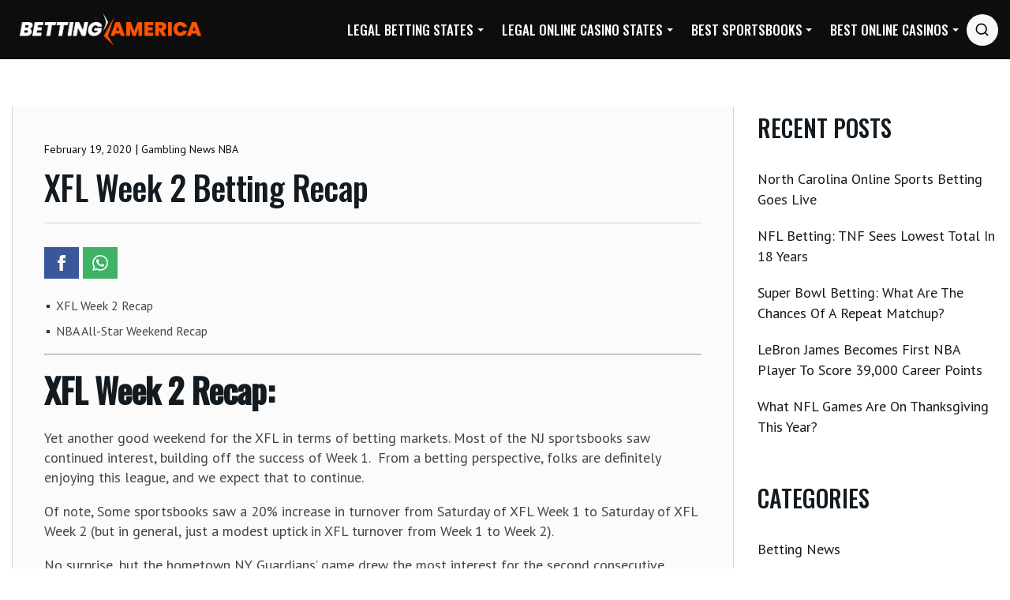

--- FILE ---
content_type: text/html; charset=UTF-8
request_url: https://bettingamerica.com/xfl-week-2-recap
body_size: 33948
content:
<!DOCTYPE html>
<html lang="en-US" xmlns:og="http://opengraphprotocol.org/schema/" xmlns:fb="http://www.facebook.com/2008/fbml" class="no-js">
<head>
<meta charset="UTF-8">
<meta name="viewport" content="width=device-width, initial-scale=1">
<!-- Google Tag Manager -->
<script>(function(w,d,s,l,i){w[l]=w[l]||[];w[l].push({'gtm.start':
new Date().getTime(),event:'gtm.js'});var f=d.getElementsByTagName(s)[0],
j=d.createElement(s),dl=l!='dataLayer'?'&l='+l:'';j.async=true;j.src=
'https://www.googletagmanager.com/gtm.js?id='+i+dl;f.parentNode.insertBefore(j,f);
})(window,document,'script','dataLayer','GTM-NTVNP43');</script>
<!-- End Google Tag Manager -->
<script type="text/javascript">WebFontConfig={google:{families:['PT Sans:n','Oswald:500','Yantramanav:700']}};!function(e){var t=e.createElement("script"),s=e.scripts[0];t.src="//ajax.googleapis.com/ajax/libs/webfont/1.6.26/webfont.js",t.async=!0,s.parentNode.insertBefore(t,s)}(document);</script><meta name='robots' content='index, follow, max-image-preview:large, max-snippet:-1, max-video-preview:-1' />

	<!-- This site is optimized with the Yoast SEO plugin v20.6 - https://yoast.com/wordpress/plugins/seo/ -->
	<title>XFL Week 2 Betting Recap - BettingAmerica.com</title><style id="wpr-usedcss">html{line-height:1.65;-webkit-text-size-adjust:100%}*,::after,::before{box-sizing:border-box}body{margin:0}h1{font-size:2em;margin:.67em 0}hr{box-sizing:content-box;height:0;overflow:visible}a{background-color:transparent}a,button{-webkit-tap-highlight-color:transparent}code{font-family:monospace,monospace;font-size:1em}small{font-size:80%}img{border-style:none}button,input,optgroup,select,textarea{font-family:inherit;font-size:100%;line-height:1.15;margin:0}button,input{overflow:visible}button,select{text-transform:none}[type=button],[type=submit],button{-webkit-appearance:button}[type=button]::-moz-focus-inner,[type=submit]::-moz-focus-inner,button::-moz-focus-inner{border-style:none;padding:0}[type=button]:-moz-focusring,[type=submit]:-moz-focusring,button:-moz-focusring{outline:0}fieldset{padding:.35em .75em .625em}legend{box-sizing:border-box;color:inherit;display:table;max-width:100%;padding:0;white-space:normal}progress{vertical-align:baseline}textarea{overflow:auto;line-height:1.7em}[type=checkbox],[type=radio]{box-sizing:border-box;padding:0}[type=number]::-webkit-inner-spin-button,[type=number]::-webkit-outer-spin-button{height:auto}[type=search]{-webkit-appearance:textfield;outline-offset:-2px}[type=search]::-webkit-search-decoration{-webkit-appearance:none}::-webkit-file-upload-button{-webkit-appearance:button;font:inherit}a,button,input{outline:0}template{display:none}[hidden]{display:none}h1,h1 a,h2,h2 a,h3,h3 a,h6,h6 a{font-family:Archivo;font-weight:700}.col-desktop-12,.col-desktop-3,.col-desktop-4,.col-desktop-6,.col-desktop-9,.col-mobile-12,.col-small-tablet-12,.col-small-tablet-6,.col-tablet-12,.col-tablet-3,.col-tablet-6,.col-tablet-9{position:relative;width:100%;padding-right:15px;padding-left:15px;min-width:0}.container{width:100%;max-width:1374px;display:flex;flex-direction:row;flex-wrap:wrap;padding-left:15px;padding-right:15px;margin:auto}.vertical-centered{flex-direction:row;align-items:center}.footer_widgets_row_inner{flex-direction:row;margin:auto;padding-left:0;padding-right:0}.row-eq-height{display:-webkit-box;display:-webkit-flex;display:-ms-flexbox;display:flex;flex-wrap:wrap;clear:both}.button{display:inline-block;font-weight:700;line-height:1em;letter-spacing:-.4px;transition:all .3s}.button:hover{color:#333f48;transition:all .3s}a{font-size:18px;line-height:1.44em}@media (max-width:479px){.col-mobile-12{flex:0 0 100%;max-width:100%}}@media (min-width:480px) and (max-width:767px){.col-small-tablet-12{flex:0 0 100%;max-width:100%}.col-small-tablet-6{flex:0 0 50%;max-width:50%}}@media (min-width:769px) and (max-width:1200px){.col-tablet-12{flex:0 0 100%;max-width:100%}.col-tablet-9{flex:0 0 75%;max-width:75%}.col-tablet-6{flex:0 0 50%;max-width:50%}.col-tablet-3{flex:0 0 25%;max-width:25%}}@media (min-width:1200px){.col-desktop-12{flex:0 0 100%;max-width:100%}.col-desktop-9{flex:0 0 75%;max-width:75%}.col-desktop-6{flex:0 0 50%;max-width:50%}.col-desktop-4{flex:0 0 33.33333333%;max-width:33.33333333%}.col-desktop-3{flex:0 0 25%;max-width:25%}}.site-grid{max-width:100%;box-sizing:border-box;display:flex;flex-direction:column;margin:auto;padding:0;position:relative}.site-grid{overflow:hidden}#footer{display:flex;flex-direction:column;justify-content:center;padding:0;margin:0}#footer a{text-decoration:none}#footer a:hover{color:#fe5900}#footer .widget a{font-size:16px;line-height:1.33px;letter-spacing:.1px;font-weight:400}footer#footer .copyright{background-color:#1a1a1a;border-top:0 solid #e8e8e9}#footer .copyright a,#footer .copyright_paragraph,footer#footer .copyright{font-weight:700;color:#b6b6b6}#footer .copyright_paragraph{font-weight:400}#footer .copyright ul{padding-left:0}#footer .copyright .container{align-items:center;padding-left:0;padding-right:0}#footer .copyright .menu a{padding:0;margin-right:40px;color:rgba(19,27,33,.8)}.socials-footer-container{text-align:right}.footer_social{display:inline-flex}.footer_social svg{display:block;font-size:16px}#footer .footer_social li.social_li a{padding-left:25px;padding-right:25px;color:#7c7c7c}#footer .footer_text2{display:flex;align-items:center;justify-content:center}#footer .footer_text2 img{margin-top:0;margin-bottom:0}.footer_widgets_row1 a,.footer_widgets_row1 img{display:block}.footer_widgets_row1 .footer_widgets_row_inner{align-items:center}.footer_1_1{padding:0;max-width:100%!important;flex:0 0 100%!important}.footer_insta{background-color:#f7f7f7}.footer_insta p{color:#8c8c8c!important;font-size:14px;line-height:28px;letter-spacing:.5em;font-weight:400;text-transform:uppercase;padding:34px 15px;text-align:center;margin:0}footer .footer_widgets_row1 .widget{margin:0}footer .widget .line{height:1px;width:50px}.footer_widgets_row2{padding-top:65px;padding-bottom:60px}.footer_widgets{display:flex;flex-direction:column;justify-content:center;padding-top:0;padding-bottom:0;background-color:#0d0d0d}.footer_widgets ul{list-style-type:square;list-style-position:inside}.footer_widgets ul li{color:rgba(255,255,255,.7);transition:color .3s;text-indent:-1.5em;padding-left:1em}.footer_widgets ul li:hover{color:#fe5900;transition:color .3s}.footer_widgets .widget-nav-menu{padding-left:0;padding-right:0}.footer_widgets .widget a{color:#b6b6b6}.copyright{display:flex;flex-direction:row;justify-content:center;padding:0;padding-top:20px}.copyright_paragraph{display:flex;flex-direction:row;align-items:center}.copyright_paragraph .center{margin:auto}.copyright_paragraph .left,.copyright_paragraph .right{display:flex;flex-direction:row;align-items:center}.copyright_paragraph .right{margin-left:auto}.copyright_paragraph a{margin:5px;padding:15px 10px}.copyright_paragraph a:first-child{padding-left:0;margin-left:0}.fasto-row{display:-ms-flexbox;display:flex;-ms-flex-wrap:wrap;flex-wrap:wrap;margin-right:-15px;margin-left:-15px;width:100%;margin:auto}.affiliates ul{justify-content:space-around}.screen-reader-text{border:0;clip:rect(1px,1px,1px,1px);clip-path:inset(50%);height:1px;margin:-1px;overflow:hidden;padding:0;position:absolute!important;width:1px;word-wrap:normal!important}.screen-reader-text:focus{background-color:#eee;clip:auto!important;clip-path:none;color:#444;display:block;font-size:1em;height:auto;left:5px;line-height:normal;padding:15px 23px 14px;text-decoration:none;top:5px;width:auto;z-index:100000}.article-single .breadcrumb{display:none}ul[class^=wp-block-]{margin-left:0;padding-left:0}.sticky .post-thumb{box-shadow:-2px 1px 37.6px 2.4px rgba(0,0,0,.37)}body{font-size:16px;line-height:1.625em;font-family:Roboto,-apple-system,BlinkMacSystemFont,"Segoe UI",Helvetica,Arial,sans-serif,"Apple Color Emoji","Segoe UI Emoji","Segoe UI Symbol"}h1{font-size:72px;line-height:1em;letter-spacing:-.045em;margin:20px 0}h2{text-transform:uppercase;color:#0d0d0d;line-height:1.11em;letter-spacing:0;margin:25px 0;-ms-word-wrap:break-word;word-wrap:break-word}h2{font-size:36px}.home h2{font-size:54px}h3{font-size:42px;line-height:1.42em;letter-spacing:-.020em;margin:15px 0}h6{font-size:20px;line-height:1.35em;letter-spacing:-.020em;margin:15px 0}a{text-decoration:none;transition:color .2s;cursor:pointer}p{line-height:1.44em;font-size:18px}.big,.big p,p.big{font-size:24px;line-height:1.416em;font-weight:300;margin-top:20px;margin-bottom:20px}.small{font-size:14px;line-height:1.64em}ul{list-style-type:none;padding-left:0}strong{font-weight:700}img{max-width:100%;height:auto}table{border-collapse:collapse;width:100%}code{font-size:14px;line-height:1.33em}code{padding:5px 15px;display:inline-block}input[type=submit]{border:none;padding:14px 24px;transition:background .3s ease;cursor:pointer}input[type=email],input[type=number],input[type=password],input[type=search],input[type=text],input[type=url],textarea{padding:13px 24px;border-width:1px;border-style:solid;box-sizing:border-box;width:100%}.button,.button a,button{border:none;transition:all .3s ease;cursor:pointer;font-size:14px;font-weight:700;letter-spacing:.075em;padding:13px 26px;min-width:150px;text-align:center}button a{padding:20px 45px;color:#fff;display:block}button a:hover{color:#fff}select{width:100%;padding:15px 24px;border-style:solid;border-width:1px;-webkit-appearance:none;-moz-appearance:none;appearance:none;background:url([data-uri]) 95% center no-repeat rgba(255,255,255,0);font-size:14px;margin-bottom:20px}svg{display:inline-flex;align-self:center;width:1em;fill:currentColor}::placeholder{font-size:13px}::-webkit-input-placeholder{font-size:13px}::-moz-placeholder{font-size:13px}.article-single ul,.page-content ul{list-style-type:square}.overlay::before{content:' ';opacity:0;transition:opacity .5s ease}.overlay.visible{opacity:1!important;position:fixed;top:0;height:100%;width:100%;z-index:300}.overlay.visible::before{position:absolute;left:0;top:-100px;width:100%;background:rgba(0,0,0,.8);z-index:3;opacity:1;height:calc(100% + 180px)}body{color:#131b21}.widget a,.widget h2,h1,h1 a,h2,h2 a,h3,h3 a,h6,h6 a{color:#131b21}p,ul{color:rgba(19,27,33,.8)}.mobile-trigger-inner,.mobile-trigger-inner::after,.mobile-trigger-inner::before,.mobile-trigger.is-active .mobile-trigger-inner,.mobile-trigger.is-active .mobile-trigger-inner::after,.mobile-trigger.is-active .mobile-trigger-inner::before,code{background-color:#fe5900}#sidebar .widget,.author-box,input[type=email],input[type=number],input[type=password],input[type=search],input[type=text],input[type=url],select,textarea{border-color:rgba(0,0,0,.12)}.separator.single,article .separator,header#theme-header::after{background-color:rgba(14,22,56,.2)}ul.tags a{border-color:rgba(14,22,56,.3)}.search-trigger.mobile svg{fill:#0e1638}article:hover .category-link,button,code,footer .widget a,footer .widget h1,footer .widget h2,footer .widget h3,footer .widget h6,footer#footer,input[type=submit]{color:#fff}.top-bar{background-color:#000}footer input[type=email],footer input[type=password],footer input[type=search],footer input[type=text],footer textarea{border-color:rgba(255,255,255,.1)}footer .widget{border-color:rgba(255,255,255,.2)}footer .widget p{color:rgba(255,255,255,.7);font-size:16px}.menu>.menu-item:hover>a,.menu>.menu-item>a:hover,.sub-menu a:hover,.widget a:hover,a,ul.tags a:hover{color:#fe5900}button,input[type=submit]{background-color:#fe5900}.widget .line{background-color:#fff}.tags a:hover{border-color:rgba(28,118,188,.4)}a:hover{color:#333f48}button:hover,input[type=submit]:hover{background-color:#333f48}body{background-color:#fff}header .searchform{box-shadow:-2px 1px 37.6px 2.4px rgba(0,0,0,.15)}#theme-header,.top-bar,.top-bar ul{display:flex;flex-direction:row;justify-content:flex-start}.entry-attachment{margin:50px auto}#theme-header::after{content:none;position:absolute;width:calc(100% - 140px);left:70px;bottom:0;height:1px}#theme-header.open::after{content:none}#theme-header .mobile-trigger{display:none}#theme-header .logo h2{font-size:12px;margin-top:0}@media (min-width:769px){#theme-header{width:100%;background-color:#0d0d0d}body.home #theme-header.normal{top:20px;position:absolute;max-width:1346px;left:0;right:0;margin:auto;background-color:transparent}#theme-header{z-index:3}#theme-header.sticky{position:fixed;top:0;left:0;width:100%;z-index:110;transform:translateY(0);transition:transform .3s}#theme-header.sticky.hidden{transform:translateY(-200px);transition:transform .3s;top:-99999px}#theme-header.sticky{z-index:300;padding:10px 20px;box-shadow:-2px 1px 37.6px 2.4px rgba(0,0,0,.2);background:#0d0d0d;max-width:100%}.sticky #primary>li>a{padding-top:10px;padding-bottom:10px}.sticky .logo img{max-height:65px;width:auto;padding:0}.search-trigger svg{fill:#000}}li.social_li a{padding:10px;margin:0 4px;display:block}.top-bar{padding:5px 0;z-index:10;position:absolute;width:100%;left:0;right:0;margin:auto;border-radius:5px 5px 0 0;top:0}.top-bar .container{justify-content:space-between;max-width:100%}.top-bar ul{display:flex;width:100%;margin:0;padding:0}.top-bar .left svg{fill:#fff;margin:0 5px;width:16px;height:16px}.top-bar li{font-size:14px;display:flex;position:relative}.top-bar li a{color:#727d8a;display:flex;align-items:center}.top-bar li a:hover{color:#fe5900}.top-bar li.left{margin-right:20px}.top-bar li.right{margin-left:15px}.top-bar img{align-self:center}.top-bar-lang.mobile{display:none}.top-bar-lang.desktop li:not(.separator){padding-left:13px;padding-right:13px}.top-bar-lang.desktop .current-lang a{font-weight:700}.top-bar-lang.desktop ul .separator:last-of-type{display:none}.header-menu{display:flex;flex-direction:row;align-items:center;margin-left:auto}.logo{margin:0}.logo .mobile{display:none}.logo img{display:block}.logo img{max-width:250px;padding:10px}.search-trigger:hover svg{opacity:.7}header .searchform{width:450px;position:absolute;right:0;visibility:hidden;opacity:0;transition:all .3s ease;z-index:301;transform:translateY(-15px);top:100%}header .searchform.active{opacity:1;visibility:visible;transform:translateY(0)}header .searchform input{padding:20px 24px;border:none;width:100%;border-radius:5px}.search-trigger{padding-left:0;background:#f8f8f8;padding:10px!important;border-radius:50%;width:40px;height:40px}.search-trigger.mobile{display:none}.searchform input[type=submit]{position:absolute;right:0;max-width:150px}#menu-item-search{position:relative}.search-form-holder{position:relative}.menu{line-height:1;margin:0;padding:0;width:100%;list-style:none;list-style-type:none;align-items:center}.menu li{display:inline-block;margin:0;text-align:left}.menu a{display:block;padding:4px 15px;position:relative}#primary>li>a{font-weight:700}.menu .sub-menu a{padding:0;position:relative}.sub-menu{padding:15px 0}.menu li.focus,.menu li:hover{position:static}.menu li.focus>.sub-menu,.menu li:hover>.sub-menu{opacity:1}.mobile-menu-icon:focus,.mobile-menu-icon:hover{background:#7f181b}.menu>li.menu-item-has-children>a:after{content:'';width:0;height:0;position:absolute;margin-left:10px;transform:rotate(-90deg);border-left:4px solid transparent;border-right:4px solid transparent;border-top:4px solid #fff;right:10px;top:calc(50% - 2px);margin:0;transform:rotate(0)}.menu>li.menu-item-has-children.focus>a:after,.menu>li.menu-item-has-children:hover>a:after{border-top:4px solid #fff}@media only screen and (min-width:1024px){.menu .sub-menu{padding:15px 0}}.breadcrumb{margin:0;padding-left:0;font-weight:300;text-align:center;width:100%;font-size:24px;color:#fff}.breadcrumb{margin:0;padding-left:0;font-weight:300;text-align:center;width:100%;font-size:24px;color:#fff;display:flex;align-items:center;justify-content:center}.breadcrumb::-webkit-scrollbar{display:none}.breadcrumb li a{color:#fff;white-space:nowrap}.breadcrumb li a:hover{color:#fe5900}ul.breadcrumb li{display:inline-block;vertical-align:middle;color:#fff;font-size:24px}.single .article-title{-ms-word-wrap:break-word;word-wrap:break-word;width:100%;margin-top:10px;letter-spacing:-.6px;margin-bottom:30px;font-size:42px;line-height:50px;border-bottom:1px solid rgba(0,0,0,.15);padding-bottom:20px}.single .other-posts{-ms-word-wrap:break-word;word-wrap:break-word}.post-single{padding-top:60px;padding-left:0;padding-right:0}#sidebar{padding-left:0;padding-top:0}#sidebar ul li{padding-top:10px;padding-bottom:10px}.post-thumb{position:relative;max-width:100%;transition:all .5s ease}.single .article-single .post-thumb a{background:0 0}.post-thumb img{display:block;backface-visibility:hidden;padding-bottom:40px}.single .post-thumb img{padding-bottom:0;width:100%}.post-content{position:relative}.main-post-content{padding:40px;background:#fbfbfb;border:1px solid rgba(0,0,0,.15);border-radius:0 0 5px 5px;border-top:none}.main-post-content ul li{position:relative}.main-post-content ul li:before{width:4px;height:4px;content:' ';position:absolute;left:-12px;top:12px;background:rgba(0,0,0,.8)}.main-post-content .social-share{margin:0}ul.tags li:before{content:none}.page-content ul,.post-content ul{list-style-type:none}.post-content ul{padding-left:15px}.post-content ul li{margin-bottom:2px}.post-content ul li{margin-bottom:6px}.page-content table,.post-content table{margin-bottom:40px}.post-thumb a{display:block}.above-post *{font-size:14px}.above-post{margin-bottom:8px}article .separator{height:1px;margin-bottom:10px}.separator.single{height:1px;margin:20px 0 35px}.separator.single.big{margin-top:0}.article-single{padding-right:0}.article-single img{border-radius:5px 5px 0 0}.category-link::before{content:' ';position:absolute;width:100%;height:100%;transform:scale(0);transition:all .3s ease;right:0;top:0}article:hover .category-link::before{transform:scale(1)}ul.tags{padding-left:0;clear:both}ul.tags li{display:inline-block;margin:0 8px 8px 0}ul.tags a{padding:2px 8px 4px;border-width:1px;border-style:solid;font-size:14px}#comments{clear:both}#comments>ul{padding-left:0}#commentform{display:flex;flex-wrap:wrap;padding:20px;background:#fbfbfb;border:1px solid rgba(0,0,0,.15);margin-bottom:40px}.comments-area h2{padding-bottom:10px;font-size:42px;line-height:50px}.author-box{width:100%;margin:0 auto;text-align:center;padding:75px 30px 45px;border-width:1px;border-style:solid;position:relative;margin-top:70px}.author-box h3{font-weight:400;font-size:12px;letter-spacing:5px;text-transform:uppercase}.author-box h2{padding:0 0 10px;margin-top:10px;padding-bottom:0;margin-bottom:15px;font-size:36px}.author-box p{max-width:720px;margin:auto;margin-top:0;margin-bottom:30px}.author-box .author{position:absolute;left:50%;transform:translateX(-50%);top:-40px;width:80px;height:80px}.other-posts h2{margin-top:0}.other-posts h3{margin:10px 0;font-size:20px;line-height:1.43em}.other-posts .title{font-size:42px;line-height:50px}.other-posts{margin:0 -15px}.widget{margin-top:40px;position:relative}footer .widget{margin-top:30px}.widget:last-of-type{border:none;padding-bottom:0}.widget h2,.widget h3{font-size:30px;margin-bottom:10px;margin-top:0;display:inline-block;margin-top:10px;text-transform:uppercase}.widget .line{width:100px;height:4px;top:-18px;position:absolute;left:0}.is_blog_page .site-grid{overflow:initial}.widget_media_image,.widget_search{padding-bottom:60px}#sidebar .widget:last-of-type{margin-bottom:50px}.col_has_bg{background-position:center;background-size:cover;background-repeat:no-repeat}.bg-pos-center-center{background-position:center center}.fancy_text~*{position:relative}.scrollup{position:fixed;bottom:50px;right:100px;background-color:rgba(254,89,0,.7);font-size:18px;padding:10px;color:#fff;transition:background-color .3s;z-index:500;display:none}.scrollup.hide{display:none!important}.scrollup:hover{color:#fff;background-color:#fe5900;transition:background-color .3s}.scrollup svg{display:block}.betting_map .container{flex-wrap:nowrap}.fancy_text{position:absolute;display:block;width:100%;height:100%;top:0;left:0;visibility:hidden;z-index:0;display:flex;justify-content:center;top:-80px}.fancy_text .char-mask{display:inline-block;line-height:1em;font-family:Oswald;font-weight:700}.fancy_text .char-mask{opacity:0;-webkit-transform-style:preserve-3d;transform-style:preserve-3d;-webkit-transform:perspective(750px) rotateX(90deg);transform:perspective(750px) rotateX(90deg);-webkit-transform-origin:50% 40% 0;-ms-transform-origin:50% 40% 0;transform-origin:50% 40% 0;-webkit-transition:.53s cubic-bezier(.45,.05,.37,.93);-o-transition:.53s cubic-bezier(.45,.05,.37,.93);transition:.53s cubic-bezier(.45,.05,.37,.93);z-index:-1}.fancy_text .char-mask.char-show{opacity:1;-webkit-transform:rotateX(0) rotateY(0);transform:rotateX(0) rotateY(0)}.social-share-holder{display:table}ul.social-share{position:sticky;top:30px;padding:0}ul.social-share li{float:left;margin:0;padding:0;line-height:0;overflow:hidden;margin-bottom:5px;margin-right:5px}ul.social-share a{padding:10px 12px;display:block;min-width:20px;text-align:center;line-height:1.2em;transition:all .5s ease;position:relative;z-index:2}ul.social-share svg{display:block;fill:#fff;width:20px;height:20px;z-index:1;position:relative;transition:all .5s ease}ul.social-share a::before{position:absolute;content:' ';width:100%;height:100%;left:0;top:0;opacity:0;transition:all .3s ease;transform:translateX(100%);z-index:0}ul.social-share a:hover::before{opacity:1;transform:translateX(0);background:#fff}ul.social-share a:hover svg{fill:#0e1638}ul.social-share a.facebook{background:#3a5799}ul.social-share a.whatsapp{background:#3fb265}.home .site-grid{overflow:hidden}.sportbook_bonuses{width:100%}article.bonus{display:flex;position:relative;cursor:pointer;max-width:100%;align-items:center;justify-content:space-between;padding:0;margin:0;border:none;border-radius:0;border-left:1px solid #e8e8e9;border-right:1px solid #e8e8e9;border-top:1px solid #e8e8e9;height:200px;background-color:#fff;overflow:hidden}article.bonus:before{content:"";position:absolute;width:4px;height:100%;top:0;left:0;background-color:#fe5900;transform:translateY(-100%);transition:transform .1s}article.bonus:hover:before{transform:translateY(0);transition:transform .3s}article.bonus:hover .sportsbook_bonus:before{transform:translateX(0)}article.bonus:hover .sportsbook_bonus{border-color:#fe5900}article.bonus:nth-child(2n){background-color:#f7f7f7}article.bonus:last-of-type{border-bottom:1px solid #e8e8e9}.sportsbook_bonus{margin:auto;margin-right:50px;background:0 0;text-transform:uppercase}article.bonus .info{padding:20px;flex-grow:1}article.bonus .info p{margin-bottom:0;font-size:18px;color:#8a8a8a}#reply-title{font-size:34px;display:inline-flex;align-items:center;position:relative}#reply-title small{background-color:#d3d3d3;color:#fff;line-height:1em}#reply-title small a{color:#ff6767;font-size:20px;padding:11px;margin-left:10px}#reply-title a:hover{color:#fe5900;transition:color .3s}#commentform{display:none}.swiper-lazy{height:100%}#sbi_images{display:flex}.wow_sbi_item{flex:0 0 16.6666666666666%;-webkit-filter:brightness(100%);transition:all .3s ease;background-color:transparent;opacity:1}.wow_sbi_item:hover{-webkit-filter:brightness(100%);transition:all .3s ease;background-color:#000;opacity:.7}.wow_sbi_item_el{height:calc(100vw / 6)}.sbi-screenreader{text-indent:-9999px!important;display:block!important;width:0!important;height:0!important;line-height:0!important;text-align:left!important}.wow_sbi_item img{object-fit:cover;-webkit-filter:brightness(100%);transition:all .3s ease}.wow_sbi_item img:hover{-webkit-filter:brightness(70%);-webkit-transition:.3s;-moz-transition:.3s;-o-transition:.3s;-ms-transition:.3s;transition:all .3s ease}#primary>li:hover>.sub-menu,#primary>li>.sub-menu.focus,#primary>li>.sub-menu.submenu-toggle{max-height:calc(100vh - 150px)!important;overflow:auto!important}@media (max-width:769px){.swiper-button-next:after,.swiper-button-prev:after{font-size:25px}#primary>li:hover>.sub-menu,#primary>li>.sub-menu.focus,#primary>li>.sub-menu.submenu-toggle{max-height:calc(100vh - 300px)!important}}@media (min-width:1024px){#sidebar{border-color:rgba(14,22,56,.2)}#sidebar .widget:first-of-type{margin-top:0}.article-single{padding-right:30px}}@media (max-width:1400px){#primary>li{margin-left:.5vw}ul#primary>.menu-item>a{font-size:17px}#primary>li:nth-last-of-type(2)>.sub-menu{left:auto!important;right:0!important}}@media (min-width:1401px){#primary>li>a{padding:20px;color:#242829}}@media (min-width:769px) and (max-width:1400px){#primary.menu>li{margin-left:5px;margin-right:5px}#primary>li>a{padding:2vw 1vw}.menu>li.menu-item-has-children>a:after{right:0}}@media (max-width:1200px){h2{font-size:40px}}@media (max-width:1024px){.betting_map .container{flex-direction:column}}@media (min-width:769px) and (max-width:992px){.header-menu{width:100%}#primary_nav{margin:auto}}@media (min-width:769px) and (max-width:1185px){.header-menu,.logo{margin:auto}}@media (max-width:992px){.top-bar{padding:12px 0}.top-bar li.left{margin-right:20px}.top-bar li.right{margin-left:20px}.menu a{padding:4px 7px}#footer .copyright{font-size:16px}}@media (min-width:769px){#primary>li>a{color:#fff;text-transform:uppercase}#primary>li{position:relative;margin-left:8px;margin-right:8px}#primary>li:last-child{margin-right:0}#primary svg{width:19px;height:19px;position:relative;top:0}#primary>li:before{content:"";position:absolute;bottom:0;width:0;left:0;height:2px;background-color:#fff;opacity:0;transition:opacity .3s,width .3s}#primary>li:hover:before{opacity:1;transition:opacity .3s,width .3s;width:100%}#primary>#menu-item-search:hover:before{content:none}#primary>li>.sub-menu a{color:#fff;padding-left:0;padding-right:0}#primary>li>.sub-menu>li>.sub-menu a,#primary>li>.sub-menu>li>a{padding-top:6px;padding-bottom:6px;font-size:15px;min-width:200px}#primary>li>.sub-menu>li>.sub-menu a:hover{font-weight:700;color:#fff}#primary>li>.sub-menu a:hover{color:#fe5900}#primary>li>.sub-menu>li{padding-left:15px;padding-right:15px;width:100%}.menu a:focus,.menu a:hover{text-decoration:none}#primary>li .sub-menu{display:flex;flex-direction:column}#primary>li>.sub-menu{display:flex;flex-direction:column;justify-content:space-between;position:absolute;background-color:#242829;z-index:99;margin:0;padding-top:25px;padding-bottom:25px;left:0;opacity:0;transform:translateY(-9999px);width:auto;max-width:none;-webkit-transition:opacity .3s ease-in-out;-moz-transition:opacity .3s ease-in-out;-ms-transition:opacity .3s ease-in-out;-o-transition:opacity .3s ease-in-out;transition:opacity .3s ease-in-out}#primary>li:hover>.sub-menu,#primary>li>.sub-menu.focus,#primary>li>.sub-menu.submenu-toggle{opacity:1;transform:translateY(0);overflow:hidden}}@media (max-width:768px){#theme-header{border-radius:0}*{-webkit-tap-highlight-color:transparent}#sidebar{padding-right:0;display:none!important}.article-single img{border-radius:0}.article-single{padding-left:0}#theme-header .mobile-trigger{display:block;background-color:transparent;text-align:right}#menu-item-search{display:none}.top-bar a span{display:none}.top-bar-lang.mobile{display:block}.top-bar-lang.desktop{display:none}.top-bar-lang .second a span{display:block}.top-bar-lang img{max-width:none}.top-bar-lang{position:relative}.top-bar-lang img{max-width:18px;margin-right:8px;border-radius:50%;transition:filter .3s;-webkit-transition:-webkit-filter .3s}.top-bar .second{background-color:#fff;border:1px solid #449fe5;padding:0;width:max-content;opacity:0;visibility:hidden;position:absolute;display:flex;flex-direction:column;top:0;transform:translateY(-20px);transition:all .3s;z-index:10}.top-bar .second a{color:#fe5900}.top-bar .second a:hover{text-decoration:underline}.top-bar .second.show{opacity:1;visibility:visible;transform:translateY(0);transition:all .3s}.logo{padding-top:10px;padding-bottom:10px}.logo img{max-width:28vw;width:100%}.primary_nav ul#primary{max-width:200px;width:100%;margin:auto;padding:15px 0}.primary_nav.open #primary{display:block}.primary_nav{position:fixed;background-color:#fff;top:0;right:0;width:100%;z-index:10;max-width:350px;transform:translateY(30px);opacity:0;visibility:hidden}.primary_nav.open{transform:translateX(0);transition:transform ease-in-out .2s;min-width:200px;max-width:250px;right:0;bottom:0;right:15px;opacity:1;visibility:visible;border-style:solid;border-width:1px;border-color:rgba(0,0,0,.15);background:#f6f6f6}ul#primary>.menu-item>a{font-size:16px;color:#131b21;line-height:1.6em;padding-left:0}ul#primary>.menu-item>a{padding-top:10px;padding-bottom:10px}.primary_nav>ul>li>ul>li a:active{color:#242829}.searchform{width:350px;position:absolute;right:0;visibility:hidden;opacity:0;transition:all .3s ease;z-index:7;transform:translateY(-15px);top:100%}#menu-item-search{position:static}header .searchform{width:350px}.sub-menu{background-color:#f7f7f7}.sub-menu a{color:#0077cf}.mobile-menu-icon,.primary_nav .menu li{display:block;width:100%}.menu .sub-menu li:first-child a{border-top:none}.menu>li>.sub-menu.submenu-toggle,.menu>li>.sub-menu.submenu-toggle>li>.sub-menu.submenu-toggle{position:relative;left:auto;opacity:1;outline:0}.menu>li>.sub-menu,.menu>li>.sub-menu>li>.sub-menu{margin:0;padding:0;padding-left:10px;left:-9999px;opacity:0;position:absolute;-webkit-transition:opacity .4s ease-in-out;-moz-transition:opacity .4s ease-in-out;-ms-transition:opacity .4s ease-in-out;-o-transition:opacity .4s ease-in-out;transition:opacity .4s ease-in-out;z-index:99}.menu .sub-menu{left:auto;opacity:1;position:relative;-webkit-transition:opacity .4s ease-in-out;-moz-transition:opacity .4s ease-in-out;-ms-transition:opacity .4s ease-in-out;-o-transition:opacity .4s ease-in-out;transition:opacity .4s ease-in-out;width:100%;z-index:99;margin:0}.primary_nav>ul>.menu-item-has-children>a,.primary_nav>ul>.menu-item-has-children>ul>.menu-item-has-children{position:relative}.menu .sub-menu li a,.menu .sub-menu li a:focus,.menu.responsive-menu .sub-menu li a:hover{position:relative;width:100%;font-size:16px;line-height:34px}.menu_arrow{position:absolute;right:0;transform:rotate(90deg)}.menu_arrow svg{width:20px;height:20px;color:#fe5900}.menu-item-has-children .menu-item-has-children .menu_arrow{margin-right:-4px;display:block;top:5px}.menu-item-has-children .menu-item-has-children .menu_arrow svg{width:14px;height:14px;margin:6px}#primary>li:last-of-type{border:none}#primary>li{outline:0;border-style:solid;border-width:0 0 1px;border-color:rgba(0,0,0,.15)}#theme-header.sticky{position:fixed;top:0;left:0;width:100%;z-index:110;border-bottom:1px solid #fe5900;transform:translateY(0);transition:transform .3s}#theme-header.sticky{z-index:301}#theme-header.sticky.hidden{transform:translateY(-200px);transition:transform .3s;top:-99999px}.sticky .logo img{max-height:55px;width:auto}.mobile-trigger{padding:15px;display:inline-block;position:relative;right:-15px;cursor:pointer;transition-property:opacity,filter;transition-duration:.15s;transition-timing-function:linear;font:inherit;color:inherit;text-transform:none;border:0;margin:0;line-height:0;overflow:visible}.mobile-trigger:hover{background:0 0}.mobile-trigger:hover{opacity:.7}.mobile-trigger.is-active:hover{opacity:.7}.mobile-trigger-box{width:30px;height:24px;display:inline-block;position:relative}.mobile-trigger-inner{display:block;top:50%;margin-top:-2px}.mobile-trigger-inner,.mobile-trigger-inner::after,.mobile-trigger-inner::before{width:30px;height:2px;position:absolute;transition-property:transform;transition-duration:.15s;transition-timing-function:ease}.mobile-trigger-inner::after,.mobile-trigger-inner::before{content:'';display:block}.mobile-trigger-inner::before{top:-10px}.mobile-trigger-inner::after{bottom:-10px}.mobile-trigger--slider .mobile-trigger-inner{top:2px}.mobile-trigger--slider .mobile-trigger-inner::before{top:10px;transition-property:transform,opacity;transition-timing-function:ease;transition-duration:.15s}.mobile-trigger--slider .mobile-trigger-inner::after{top:20px}.mobile-trigger--slider.is-active .mobile-trigger-inner{transform:translate3d(0,10px,0) rotate(45deg)}.mobile-trigger--slider.is-active .mobile-trigger-inner::before{transform:rotate(-45deg) translate3d(-5.71429px,-6px,0);opacity:0}.mobile-trigger--slider.is-active .mobile-trigger-inner::after{transform:translate3d(0,-20px,0) rotate(-90deg)}#theme-header{flex-wrap:wrap;position:relative;z-index:3}#theme-header.opened{z-index:301}#theme-header.hidden{display:none!important}#theme-header>div{position:relative}.top-bar{position:static;top:0;border-bottom:1px solid #606060}.copyright_paragraph .left{font-size:14px}.copyright_paragraph .left a{padding:0;margin:10px}.copyright_paragraph .right{margin-left:unset}.menu li.menu-item-has-children>a:after{content:none}article.bonus .sportsbook_bonus{background-color:#fe5900!important;border-color:#fe5900;color:#fff}}@media (min-width:769px) and (max-width:1023px){h2{font-size:40px}.big,.big p,p.big{font-size:21px}.banner{height:500px!important}#theme-header{top:81px}}@media (max-width:768px){h2{font-size:32px}h3{font-size:21px}h6{font-size:17px}#footer .copyright .container{padding-left:15px;padding-right:15px}.search-trigger.mobile{display:block}.search-trigger.mobile svg{width:18px;height:18px;background:#f8f8f8;border-radius:50%}nav.nav{margin-right:20px}.author-box h2{font-size:24px}#primary>li:nth-last-of-type(2)>.sub-menu{left:-9999px!important;right:auto!important}#primary.menu.responsive-menu>li:nth-last-of-type(2)>.sub-menu.submenu-toggle{left:0!important;right:auto!important}header .searchform.active{width:100%;margin:0;padding:0}#theme-header{position:static;top:0;background-color:#000}.breadcrumb{font-size:16px}ul.breadcrumb li{font-size:16px}.big,.big p,p.big{font-size:18px}#reply-title,.single .article-title{font-size:20px;line-height:27px}.comments-area h2{font-size:20px;line-height:27px}.scrollup{right:20px;bottom:27px}#sbi_images{flex-wrap:wrap}.wow_sbi_item{flex:0 0 50%}.wow_sbi_item_el{height:calc(100vw / 2)}.copyright .footer-menu,.copyright-text{padding-left:0;padding-right:0}#footer .copyright .menu a:last-child{margin-right:0}.post-single>.fasto-row{flex-direction:column-reverse}.article-single h2{font-size:20px}.article-single h3{font-size:18px}.main-post-content{padding:15px}.other-posts .title{font-size:19px;line-height:25px}article.bonus{display:block;height:auto;width:370px;margin:auto;text-align:center;padding:20px}.sportsbook_bonus{margin:0}}@media (max-width:576px){.container{max-width:100%}}@media (max-width:480px){.top-bar li.left{margin:0}.top-bar .first_social{margin-left:auto}article{padding:15px}.post-thumb{margin-bottom:0}}@media all and (-ms-high-contrast:none),(-ms-high-contrast:active){#theme-header{display:block}#theme-header,.top-bar,.top-bar ul{justify-content:flex-start}.site-grid{overflow-x:hidden}.site-grid #primary>li>.sub-menu>li>.sub-menu a,.site-grid #primary>li>.sub-menu>li>a{min-width:250px}#footer .copyright{display:block}}body{--wp--preset--color--black:#000000;--wp--preset--color--cyan-bluish-gray:#abb8c3;--wp--preset--color--white:#ffffff;--wp--preset--color--pale-pink:#f78da7;--wp--preset--color--vivid-red:#cf2e2e;--wp--preset--color--luminous-vivid-orange:#ff6900;--wp--preset--color--luminous-vivid-amber:#fcb900;--wp--preset--color--light-green-cyan:#7bdcb5;--wp--preset--color--vivid-green-cyan:#00d084;--wp--preset--color--pale-cyan-blue:#8ed1fc;--wp--preset--color--vivid-cyan-blue:#0693e3;--wp--preset--color--vivid-purple:#9b51e0;--wp--preset--gradient--vivid-cyan-blue-to-vivid-purple:linear-gradient(135deg,rgba(6, 147, 227, 1) 0%,rgb(155, 81, 224) 100%);--wp--preset--gradient--light-green-cyan-to-vivid-green-cyan:linear-gradient(135deg,rgb(122, 220, 180) 0%,rgb(0, 208, 130) 100%);--wp--preset--gradient--luminous-vivid-amber-to-luminous-vivid-orange:linear-gradient(135deg,rgba(252, 185, 0, 1) 0%,rgba(255, 105, 0, 1) 100%);--wp--preset--gradient--luminous-vivid-orange-to-vivid-red:linear-gradient(135deg,rgba(255, 105, 0, 1) 0%,rgb(207, 46, 46) 100%);--wp--preset--gradient--very-light-gray-to-cyan-bluish-gray:linear-gradient(135deg,rgb(238, 238, 238) 0%,rgb(169, 184, 195) 100%);--wp--preset--gradient--cool-to-warm-spectrum:linear-gradient(135deg,rgb(74, 234, 220) 0%,rgb(151, 120, 209) 20%,rgb(207, 42, 186) 40%,rgb(238, 44, 130) 60%,rgb(251, 105, 98) 80%,rgb(254, 248, 76) 100%);--wp--preset--gradient--blush-light-purple:linear-gradient(135deg,rgb(255, 206, 236) 0%,rgb(152, 150, 240) 100%);--wp--preset--gradient--blush-bordeaux:linear-gradient(135deg,rgb(254, 205, 165) 0%,rgb(254, 45, 45) 50%,rgb(107, 0, 62) 100%);--wp--preset--gradient--luminous-dusk:linear-gradient(135deg,rgb(255, 203, 112) 0%,rgb(199, 81, 192) 50%,rgb(65, 88, 208) 100%);--wp--preset--gradient--pale-ocean:linear-gradient(135deg,rgb(255, 245, 203) 0%,rgb(182, 227, 212) 50%,rgb(51, 167, 181) 100%);--wp--preset--gradient--electric-grass:linear-gradient(135deg,rgb(202, 248, 128) 0%,rgb(113, 206, 126) 100%);--wp--preset--gradient--midnight:linear-gradient(135deg,rgb(2, 3, 129) 0%,rgb(40, 116, 252) 100%);--wp--preset--duotone--dark-grayscale:url('#wp-duotone-dark-grayscale');--wp--preset--duotone--grayscale:url('#wp-duotone-grayscale');--wp--preset--duotone--purple-yellow:url('#wp-duotone-purple-yellow');--wp--preset--duotone--blue-red:url('#wp-duotone-blue-red');--wp--preset--duotone--midnight:url('#wp-duotone-midnight');--wp--preset--duotone--magenta-yellow:url('#wp-duotone-magenta-yellow');--wp--preset--duotone--purple-green:url('#wp-duotone-purple-green');--wp--preset--duotone--blue-orange:url('#wp-duotone-blue-orange');--wp--preset--font-size--small:13px;--wp--preset--font-size--medium:20px;--wp--preset--font-size--large:36px;--wp--preset--font-size--x-large:42px}.has-small-font-size{font-size:var(--wp--preset--font-size--small)!important}[data-accordion] [data-content]{overflow:hidden;max-height:0}[data-accordion]{line-height:auto}[data-content]>*,[data-control]{padding:5px}[data-content] [data-accordion]{border:0;padding:0}[data-accordion] [data-control]{position:relative;padding-right:40px}[data-accordion]>[data-control]:after{content:"";position:absolute;right:10px;top:12px;font-size:25px;font-weight:200;color:#444;height:15px;width:24px;background:url('https://bettingamerica.com/wp-content/plugins/sp-faq/assets/images/down.png') right 0 no-repeat;background-size:50%}[data-accordion].open>[data-control]:after{-webkit-transform:rotate(-180deg);-ms-transform:rotate(-180deg);transform:rotate(-180deg);background:url('https://bettingamerica.com/wp-content/plugins/sp-faq/assets/images/down.png') right 0 no-repeat;background-size:50%;position:absolute;right:0!important;top:5px!important;font-size:25px;font-weight:200;color:#444;height:15px;width:24px}#footer .copyright .menu a:hover,#footer .title,#footer a:hover,#primary>li:hover>a,.above-post,.above-post a,.breadcrumb li a:hover,.button,.menu>.menu-item:hover>a,.menu>.menu-item>a:hover,.menu_arrow svg,.sub-menu a:hover,.top-bar .second a,.top-bar li a:hover,.widget a:hover,a,ul.tags a:hover{color:#0d0d0d}.top-bar .left svg,button,code,input[type=submit]{background-color:#fe5900}ul.tags a{border-color:rgba(13,13,13,.4)}footer#footer article:hover{border-color:#0d0d0d}h1{font-size:60px}@media (max-width:768px){.sub-menu a{color:#0d0d0d}.logo img{max-width:230px;width:100%;max-height:unset}.sticky .logo img{padding:0}#theme-header .mobile-trigger{min-width:unset}h1{font-size:35px;line-height:1.3em}#theme-header,#theme-header.hidden{position:fixed;width:100%;height:62px;overflow:hidden}#theme-header.hidden{height:0}.search-trigger.mobile{display:none}div#content{margin-top:58px}.logo img{padding:0}}.widget h3{font-size:24px}div#sbi_images{overflow:hidden}body{font-family:"PT Sans";font-weight:400}#primary>li>a,h1,h1 a,h2,h2 a,h3,h3 a,h6,h6 a{font-family:Oswald;font-weight:500}#sb_instagram{width:100%;margin:0 auto;padding:0;-webkit-box-sizing:border-box;-moz-box-sizing:border-box;box-sizing:border-box}#sb_instagram:after{content:"";display:table;clear:both}#sb_instagram.sbi_fixed_height{overflow:hidden;overflow-y:auto;-webkit-box-sizing:border-box;-moz-box-sizing:border-box;box-sizing:border-box}#sb_instagram #sbi_images{width:100%;float:left;line-height:0;-webkit-box-sizing:border-box;-moz-box-sizing:border-box;box-sizing:border-box}#sb_instagram .sbi_header_link{-webkit-box-shadow:none;box-shadow:none}#sb_instagram .sbi_header_link:hover{border:none}#sb_instagram #sbi_images .sbi_item{display:inline-block;float:left;vertical-align:top;zoom:1;padding:inherit!important;margin:0!important;text-decoration:none;opacity:1;overflow:hidden;-webkit-box-sizing:border-box;-moz-box-sizing:border-box;box-sizing:border-box;-webkit-transition:.5s;-moz-transition:.5s;-o-transition:.5s;transition:all .5s ease}#sb_instagram #sbi_images .sbi_item.sbi_transition{opacity:0}#sb_instagram.sbi_col_1 #sbi_images .sbi_item{width:100%}#sb_instagram.sbi_col_2 #sbi_images .sbi_item{width:50%}#sb_instagram.sbi_col_3 #sbi_images .sbi_item{width:33.33%}#sb_instagram.sbi_col_4 #sbi_images .sbi_item{width:25%}#sb_instagram.sbi_col_5 #sbi_images .sbi_item{width:20%}#sb_instagram.sbi_col_6 #sbi_images .sbi_item{width:16.66%}#sb_instagram.sbi_col_7 #sbi_images .sbi_item{width:14.28%}#sb_instagram.sbi_col_8 #sbi_images .sbi_item{width:12.5%}#sb_instagram.sbi_col_9 #sbi_images .sbi_item{width:11.11%}#sb_instagram.sbi_col_10 #sbi_images .sbi_item{width:10%}#sb_instagram.sbi_col_1.sbi_disable_mobile #sbi_images .sbi_item{width:100%}#sb_instagram.sbi_col_2.sbi_disable_mobile #sbi_images .sbi_item{width:50%}#sb_instagram.sbi_col_3.sbi_disable_mobile #sbi_images .sbi_item{width:33.33%}#sb_instagram.sbi_col_4.sbi_disable_mobile #sbi_images .sbi_item{width:25%}#sb_instagram.sbi_col_5.sbi_disable_mobile #sbi_images .sbi_item{width:20%}#sb_instagram.sbi_col_6.sbi_disable_mobile #sbi_images .sbi_item{width:16.66%}#sb_instagram.sbi_col_7.sbi_disable_mobile #sbi_images .sbi_item{width:14.28%}#sb_instagram.sbi_col_8.sbi_disable_mobile #sbi_images .sbi_item{width:12.5%}#sb_instagram.sbi_col_9.sbi_disable_mobile #sbi_images .sbi_item{width:11.11%}#sb_instagram.sbi_col_10.sbi_disable_mobile #sbi_images .sbi_item{width:10%}#sb_instagram .sbi_photo_wrap{position:relative}#sb_instagram .sbi_photo{display:block;text-decoration:none}#sb_instagram .sbi_photo img{width:100%;height:auto}#sb_instagram .sbi_no_js img{display:none}#sb_instagram a,#sb_instagram a:active,#sb_instagram a:focus,#sb_instagram a:hover{outline:0}#sb_instagram img{display:block;padding:0!important;margin:0!important;max-width:100%!important;opacity:1!important}#sb_instagram .sbi_link{display:none;position:absolute;bottom:0;right:0;width:100%;padding:10px 0;background:rgba(0,0,0,.5);text-align:center;color:#fff;font-size:12px;line-height:1.1}#sb_instagram .sbi_link a{padding:0 6px;text-decoration:none;color:#fff;font-size:12px;line-height:1.1;display:inline-block;vertical-align:top;zoom:1}#sb_instagram .sbi_link .sbi_lightbox_link{padding-bottom:5px}#sb_instagram .sbi_link a:focus,#sb_instagram .sbi_link a:hover{text-decoration:underline}#sb_instagram .sbi_photo_wrap:focus .sbi_link,#sb_instagram .sbi_photo_wrap:hover .sbi_link{display:block}#sb_instagram svg:not(:root).svg-inline--fa{height:1em;display:inline-block}#sb_instagram .sbi_type_carousel .sbi_playbtn,#sb_instagram .sbi_type_carousel .svg-inline--fa.fa-play,#sb_instagram .sbi_type_video .sbi_playbtn,#sb_instagram .sbi_type_video .svg-inline--fa.fa-play,.sbi_type_carousel .fa-clone{display:block!important;position:absolute;z-index:1;color:#fff;color:rgba(255,255,255,.9);font-style:normal!important;text-shadow:0 0 8px rgba(0,0,0,.8)}#sb_instagram .sbi_type_carousel .sbi_playbtn,#sb_instagram .sbi_type_video .sbi_playbtn{z-index:2;top:50%;left:50%;margin-top:-24px;margin-left:-19px;padding:0;font-size:48px}#sb_instagram .sbi_type_carousel .fa-clone{right:12px;top:12px;font-size:24px;text-shadow:0 0 8px rgba(0,0,0,.3)}#sb_instagram .sbi_type_carousel .svg-inline--fa.fa-play,#sb_instagram .sbi_type_video .svg-inline--fa.fa-play,.sbi_type_carousel svg.fa-clone{-webkit-filter:drop-shadow(0px 0px 2px rgba(0,0,0,.4));filter:drop-shadow( 0px 0px 2px rgba(0, 0, 0, .4))}#sb_instagram .sbi_loader{width:20px;height:20px;position:relative;top:50%;left:50%;margin:-10px 0 0 -10px;background-color:#000;background-color:rgba(0,0,0,.5);border-radius:100%;-webkit-animation:1s ease-in-out infinite sbi-sk-scaleout;animation:1s ease-in-out infinite sbi-sk-scaleout}#sb_instagram br{display:none}#sbi_load p{display:inline;padding:0;margin:0}#sb_instagram #sbi_load .sbi_loader{position:absolute;margin-top:-11px;background-color:#fff;opacity:1}@-webkit-keyframes sbi-sk-scaleout{0%{-webkit-transform:scale(0)}100%{-webkit-transform:scale(1);opacity:0}}@keyframes sbi-sk-scaleout{0%{-webkit-transform:scale(0);-ms-transform:scale(0);transform:scale(0)}100%{-webkit-transform:scale(1);-ms-transform:scale(1);transform:scale(1);opacity:0}}#sb_instagram .fa-spin,#sbi_lightbox .fa-spin{-webkit-animation:2s linear infinite fa-spin;animation:2s linear infinite fa-spin}#sb_instagram .fa-pulse,#sbi_lightbox .fa-pulse{-webkit-animation:1s steps(8) infinite fa-spin;animation:1s steps(8) infinite fa-spin}@-webkit-keyframes fa-spin{0%{-webkit-transform:rotate(0);transform:rotate(0)}100%{-webkit-transform:rotate(359deg);transform:rotate(359deg)}}@keyframes fa-spin{0%{-webkit-transform:rotate(0);transform:rotate(0)}100%{-webkit-transform:rotate(359deg);transform:rotate(359deg)}}.sbi-screenreader{text-indent:-9999px!important;display:block!important;width:0!important;height:0!important;line-height:0!important;text-align:left!important;overflow:hidden!important}#sb_instagram .sb_instagram_header,.sb_instagram_header{float:left;clear:both;margin:0 0 15px;padding:0;line-height:1.2;width:100%}#sb_instagram .sb_instagram_header a,.sb_instagram_header a{float:left;display:block;min-width:100%;text-decoration:none;transition:color .5s ease}.sb_instagram_header.sbi_header_outside{float:none;margin-left:auto!important;margin-right:auto!important;display:flex}.sbi_no_avatar .sbi_header_img{background:#333;color:#fff;width:50px;height:50px;position:relative}.sbi_no_avatar .sbi_header_hashtag_icon{display:block;color:#fff;opacity:.9;-webkit-transition:background .6s linear,color .6s linear;-moz-transition:background .6s linear,color .6s linear;-o-transition:background .6s linear,color .6s linear;transition:background .6s linear,color .6s linear}.sbi_no_avatar:hover .sbi_header_hashtag_icon{display:block;opacity:1;-webkit-transition:background .2s linear,color .2s linear;-moz-transition:background .2s linear,color .2s linear;-o-transition:background .2s linear,color .2s linear;transition:background .2s linear,color .2s linear}@media all and (min-width:480px){#sb_instagram .sb_instagram_header.sbi_medium .sbi_header_img,.sb_instagram_header.sbi_medium .sbi_header_img{width:80px;height:80px;border-radius:40px}#sb_instagram .sb_instagram_header.sbi_medium .sbi_header_img img,.sb_instagram_header.sbi_medium .sbi_header_img img{width:80px;height:80px;border-radius:40px}#sb_instagram .sb_instagram_header.sbi_medium .sbi_header_text h3,.sb_instagram_header.sbi_medium .sbi_header_text h3{font-size:20px}#sb_instagram .sb_instagram_header.sbi_medium .sbi_header_text .sbi_bio,#sb_instagram .sb_instagram_header.sbi_medium .sbi_header_text .sbi_bio_info,.sb_instagram_header.sbi_medium .sbi_header_text .sbi_bio,.sb_instagram_header.sbi_medium .sbi_header_text .sbi_bio_info{font-size:14px}#sb_instagram .sb_instagram_header.sbi_medium .sbi_header_text .sbi_bio,#sb_instagram .sb_instagram_header.sbi_medium .sbi_header_text .sbi_bio_info,#sb_instagram .sb_instagram_header.sbi_medium .sbi_header_text h3,.sb_instagram_header.sbi_medium .sbi_header_text .sbi_bio,.sb_instagram_header.sbi_medium .sbi_header_text .sbi_bio_info,.sb_instagram_header.sbi_medium .sbi_header_text h3{margin-left:95px!important;line-height:1.4}#sb_instagram .sb_instagram_header.sbi_medium .sbi_header_text h3,.sb_instagram_header.sbi_medium .sbi_header_text h3{margin-right:-85px!important}#sb_instagram .sb_instagram_header.sbi_medium .sbi_header_text .sbi_bio_info,.sb_instagram_header.sbi_medium .sbi_header_text .sbi_bio_info{margin-top:4px!important}#sb_instagram .sb_instagram_header.sbi_medium .sbi_header_text.sbi_no_bio h3,.sb_instagram_header.sbi_medium .sbi_header_text.sbi_no_bio h3{padding-top:20px!important}#sb_instagram .sb_instagram_header.sbi_large .sbi_header_img,.sb_instagram_header.sbi_large .sbi_header_img{width:120px;height:120px;border-radius:60px}#sb_instagram .sb_instagram_header.sbi_large .sbi_header_img img,.sb_instagram_header.sbi_large .sbi_header_img img{width:120px;height:120px;border-radius:60px}#sb_instagram .sb_instagram_header.sbi_large .sbi_header_text h3,.sb_instagram_header.sbi_large .sbi_header_text h3{font-size:28px}#sb_instagram .sb_instagram_header.sbi_large .sbi_header_text .sbi_bio,#sb_instagram .sb_instagram_header.sbi_large .sbi_header_text .sbi_bio_info,.sb_instagram_header.sbi_large .sbi_header_text .sbi_bio,.sb_instagram_header.sbi_large .sbi_header_text .sbi_bio_info{font-size:16px}#sb_instagram .sb_instagram_header.sbi_large .sbi_header_text .sbi_bio,#sb_instagram .sb_instagram_header.sbi_large .sbi_header_text .sbi_bio_info,#sb_instagram .sb_instagram_header.sbi_large .sbi_header_text h3,.sb_instagram_header.sbi_large .sbi_header_text .sbi_bio,.sb_instagram_header.sbi_large .sbi_header_text .sbi_bio_info,.sb_instagram_header.sbi_large .sbi_header_text h3{margin-left:140px!important;line-height:1.5}#sb_instagram .sb_instagram_header.sbi_large .sbi_header_text h3,.sb_instagram_header.sbi_large .sbi_header_text h3{margin-right:-120px!important}#sb_instagram .sb_instagram_header.sbi_large .sbi_header_text .sbi_bio_info,.sb_instagram_header.sbi_large .sbi_header_text .sbi_bio_info{margin-top:12px!important}#sb_instagram .sb_instagram_header.sbi_large .sbi_header_text.sbi_no_bio h3,.sb_instagram_header.sbi_large .sbi_header_text.sbi_no_bio h3{padding-top:32px!important}}#sb_instagram .sb_instagram_header .sbi_header_img,.sb_instagram_header .sbi_header_img{float:left;position:relative;width:50px;margin:0 0 0 -100%!important;overflow:hidden;-moz-border-radius:40px;-webkit-border-radius:40px;border-radius:40px}#sb_instagram .sb_instagram_header .sbi_header_img img,.sb_instagram_header .sbi_header_img img{float:left;margin:0!important;padding:0!important;border:none!important;-moz-border-radius:40px;-webkit-border-radius:40px;border-radius:40px}#sb_instagram .sb_instagram_header .sbi_header_img_hover,.sb_instagram_header .sbi_header_img_hover{opacity:0;position:absolute;width:100%;top:0;bottom:0;left:0;text-align:center;color:#fff;background:rgba(0,0,0,.75)}#sb_instagram .sb_instagram_header .sbi_header_hashtag_icon .sbi_new_logo,#sb_instagram .sb_instagram_header .sbi_header_img_hover .sbi_new_logo,.sb_instagram_header .sbi_header_hashtag_icon .sbi_new_logo,.sb_instagram_header .sbi_header_img_hover .sbi_new_logo{position:absolute;top:50%;left:50%;margin-top:-12px;margin-left:-12px;width:24px;height:24px;font-size:24px}#sb_instagram .sb_instagram_header.sbi_medium .sbi_header_hashtag_icon .sbi_new_logo,.sb_instagram_header.sbi_medium .sbi_header_hashtag_icon .sbi_new_logo{margin-top:-18px;margin-left:-18px;width:36px;height:36px;font-size:36px}#sb_instagram .sb_instagram_header.sbi_large .sbi_header_hashtag_icon .sbi_new_logo,.sb_instagram_header.sbi_large .sbi_header_hashtag_icon .sbi_new_logo{margin-top:-24px;margin-left:-24px;width:48px;height:48px;font-size:48px}#sb_instagram .sb_instagram_header .sbi_header_img_hover i{overflow:hidden}#sb_instagram .sb_instagram_header .sbi_header_img_hover,.sb_instagram_header .sbi_header_img_hover{z-index:2;transition:opacity .4s ease-in-out}#sb_instagram .sb_instagram_header .sbi_fade_in,.sb_instagram_header .sbi_fade_in{opacity:1;transition:opacity .2s ease-in-out}#sb_instagram .sb_instagram_header .sbi_header_img_hover,.sb_instagram_header .sbi_header_img_hover{position:absolute;width:100%;top:0;bottom:0;left:0;text-align:center;color:#fff;background:rgba(0,0,0,.75);-moz-opacity:0;opacity:0;border-radius:40px;transition:opacity .2s}#sb_instagram .sb_instagram_header a:focus .sbi_header_img_hover,#sb_instagram .sb_instagram_header a:hover .sbi_header_img_hover,.sb_instagram_header a:focus .sbi_header_img_hover,.sb_instagram_header a:hover .sbi_header_img_hover{opacity:1}#sb_instagram .sb_instagram_header .sbi_header_text,.sb_instagram_header .sbi_header_text{float:left;width:100%;padding-top:5px}#sb_instagram .sb_instagram_header a,.sb_instagram_header a{text-decoration:none}#sb_instagram .sb_instagram_header .sbi_header_text .sbi_bio,#sb_instagram .sb_instagram_header .sbi_header_text h3,.sb_instagram_header .sbi_header_text .sbi_bio,.sb_instagram_header .sbi_header_text h3{float:left;clear:both;width:auto;margin:0 0 0 60px!important;padding:0!important}#sb_instagram .sb_instagram_header h3,.sb_instagram_header h3{font-size:16px;line-height:1.3}#sb_instagram .sb_instagram_header p,.sb_instagram_header p{font-size:13px;line-height:1.3;margin:0;padding:0}#sb_instagram p:empty{display:none}#sb_instagram .sb_instagram_header .sbi_header_text img.emoji,.sb_instagram_header .sbi_header_text img.emoji{margin-right:3px!important}#sb_instagram .sb_instagram_header .sbi_header_text.sbi_no_bio h3,.sb_instagram_header .sbi_header_text.sbi_no_bio h3{padding-top:9px!important}#sb_instagram .sb_instagram_header .sbi_header_text.sbi_no_bio .sbi_bio_info,.sb_instagram_header .sbi_header_text.sbi_no_bio .sbi_bio_info{clear:both}#sb_instagram #sbi_load{float:left;clear:both;width:100%;text-align:center}#sb_instagram #sbi_load .fa-spinner{display:none;position:absolute;top:50%;left:50%;margin:-8px 0 0 -7px;font-size:15px}#sb_instagram #sbi_load{opacity:1;transition:all .5s ease-in}#sb_instagram .sbi_load_btn .sbi_btn_text,#sb_instagram .sbi_load_btn .sbi_loader{opacity:1;transition:all .1s ease-in}#sb_instagram .sbi_hidden{opacity:0!important}#sb_instagram #sbi_load .sbi_load_btn,#sb_instagram .sbi_follow_btn a{display:inline-block;vertical-align:top;zoom:1;padding:7px 14px;margin:5px auto 0;background:#333;border:none;color:#fff;text-decoration:none;font-size:13px;line-height:1.5;-moz-border-radius:4px;-webkit-border-radius:4px;border-radius:4px;-webkit-box-sizing:border-box;-moz-box-sizing:border-box;box-sizing:border-box}#sb_instagram #sbi_load .sbi_load_btn{position:relative}#sb_instagram .sbi_follow_btn{display:inline-block;vertical-align:top;zoom:1;text-align:center}#sb_instagram .sbi_follow_btn.sbi_top{display:block;margin-bottom:5px}#sb_instagram .sbi_follow_btn a{background:#408bd1;color:#fff}#sb_instagram #sbi_load .sbi_load_btn,#sb_instagram .sbi_follow_btn a{transition:all .1s ease-in}#sb_instagram #sbi_load .sbi_load_btn:hover{outline:0;box-shadow:inset 0 0 20px 20px rgba(255,255,255,.25)}#sb_instagram .sbi_follow_btn a:focus,#sb_instagram .sbi_follow_btn a:hover{outline:0;box-shadow:inset 0 0 10px 20px #359dff}#sb_instagram #sbi_load .sbi_load_btn:active,#sb_instagram .sbi_follow_btn a:active{box-shadow:inset 0 0 10px 20px rgba(0,0,0,.3)}#sb_instagram .sbi_follow_btn .fa,#sb_instagram .sbi_follow_btn svg{margin-bottom:-1px;margin-right:7px;font-size:15px}#sb_instagram .sbi_follow_btn svg{vertical-align:-.125em}#sb_instagram #sbi_load .sbi_follow_btn{margin-left:5px}#sb_instagram .sb_instagram_error{width:100%;text-align:center;line-height:1.4}#sbi_mod_error{display:none;border:1px solid #ddd;background:#eee;color:#333;margin:10px 0 0;padding:10px 15px;font-size:13px;text-align:center;clear:both;-moz-border-radius:4px;-webkit-border-radius:4px;border-radius:4px}#sbi_mod_error br{display:initial!important}#sbi_mod_error p{padding:5px 0!important;margin:0!important;line-height:1.3!important}#sbi_mod_error ol,#sbi_mod_error ul{padding:5px 0 5px 20px!important;margin:0!important}#sbi_mod_error li{padding:1px 0!important;margin:0!important}#sbi_mod_error span{font-size:12px}#sb_instagram.sbi_medium .sbi_photo_wrap .svg-inline--fa.fa-play,#sb_instagram.sbi_medium .sbi_playbtn{margin-top:-12px;margin-left:-9px;font-size:23px}#sb_instagram.sbi_medium .sbi_type_carousel .sbi_photo_wrap .fa-clone{right:8px;top:8px;font-size:18px}#sb_instagram.sbi_small .sbi_photo_wrap .svg-inline--fa.fa-play,#sb_instagram.sbi_small .sbi_playbtn{margin-top:-9px;margin-left:-7px;font-size:18px}#sb_instagram.sbi_small .sbi_type_carousel .sbi_photo_wrap .fa-clone{right:5px;top:5px;font-size:12px}@media all and (max-width:640px){#sb_instagram.sbi_col_3 #sbi_images .sbi_item,#sb_instagram.sbi_col_4 #sbi_images .sbi_item,#sb_instagram.sbi_col_5 #sbi_images .sbi_item,#sb_instagram.sbi_col_6 #sbi_images .sbi_item{width:50%}#sb_instagram.sbi_col_10 #sbi_images .sbi_item,#sb_instagram.sbi_col_7 #sbi_images .sbi_item,#sb_instagram.sbi_col_8 #sbi_images .sbi_item,#sb_instagram.sbi_col_9 #sbi_images .sbi_item{width:25%}#sb_instagram.sbi_width_resp{width:100%!important}}#sb_instagram.sbi_no_js #sbi_images .sbi_item .sbi_photo_wrap{box-sizing:border-box;position:relative;overflow:hidden}#sb_instagram.sbi_no_js #sbi_images .sbi_item .sbi_photo_wrap:before{content:"";display:block;padding-top:100%;z-index:-300}#sb_instagram.sbi_no_js #sbi_images .sbi_item .sbi_photo{position:absolute;top:0;left:0;bottom:0;right:0}#sb_instagram.sbi_no_js #sbi_images .sbi_item.sbi_transition{opacity:1}#sb_instagram.sbi_no_js .sbi_load_btn,#sb_instagram.sbi_no_js .sbi_photo img{display:none}#sb_instagram #sbi_images .sbi_js_load_disabled .sbi_imgLiquid_ready.sbi_photo,#sb_instagram #sbi_images .sbi_no_js_customizer .sbi_imgLiquid_ready.sbi_photo{padding-bottom:0!important}#sb_instagram #sbi_mod_error .sb_frontend_btn{display:inline-block;padding:6px 10px;background:#ddd;background:rgba(0,0,0,.1);text-decoration:none;border-radius:5px;margin-top:10px;color:#444}#sb_instagram #sbi_mod_error .sb_frontend_btn:hover{background:#ccc;background:rgba(0,0,0,.15)}#sb_instagram #sbi_mod_error .sb_frontend_btn .fa{margin-right:2px}#sb_instagram.sbi_palette_dark,#sbi_lightbox.sbi_palette_dark_lightbox .sbi_lb-outerContainer .sbi_lb-dataContainer,#sbi_lightbox.sbi_palette_dark_lightbox .sbi_lightbox_tooltip,#sbi_lightbox.sbi_palette_dark_lightbox .sbi_share_close,.sbi_header_outside.sbi_header_palette_dark{background-color:rgba(0,0,0,.85);color:rgba(255,255,255,.75)}#sb_instagram.sbi_palette_dark .sbi_caption,#sbi_lightbox.sbi_lb-comments-enabled.sbi_palette_dark_lightbox .sbi_lb-commentBox p,#sbi_lightbox.sbi_palette_dark_lightbox .sbi_lb-outerContainer .sbi_lb-dataContainer .sbi_lb-details .sbi_lb-caption,#sbi_lightbox.sbi_palette_dark_lightbox .sbi_lb-outerContainer .sbi_lb-dataContainer .sbi_lb-number,.sbi_header_palette_dark{color:rgba(255,255,255,.75)}#sb_instagram.sbi_palette_dark .sbi_meta,.sbi_header_palette_dark .sbi_bio{color:rgba(255,255,255,.75)}#sb_instagram.sbi_palette_dark .sbi_expand a,#sbi_lightbox.sbi_lb-comments-enabled.sbi_palette_dark_lightbox .sbi_lb-commentBox .sbi_lb-commenter,#sbi_lightbox.sbi_palette_dark_lightbox .sbi_lb-outerContainer .sbi_lb-dataContainer .sbi_lb-details a,#sbi_lightbox.sbi_palette_dark_lightbox .sbi_lb-outerContainer .sbi_lb-dataContainer .sbi_lb-details a p,.sbi_header_palette_dark a{color:#fff}#sb_instagram.sbi_palette_light,#sbi_lightbox.sbi_palette_light_lightbox .sbi_lb-outerContainer .sbi_lb-dataContainer,#sbi_lightbox.sbi_palette_light_lightbox .sbi_lightbox_tooltip,#sbi_lightbox.sbi_palette_light_lightbox .sbi_share_close,.sbi_header_outside.sbi_header_palette_light{color:rgba(0,0,0,.85);background-color:rgba(255,255,255,.75)}#sb_instagram.sbi_palette_light .sbi_caption,#sbi_lightbox.sbi_lb-comments-enabled.sbi_palette_light_lightbox .sbi_lb-commentBox p,#sbi_lightbox.sbi_palette_light_lightbox .sbi_lb-outerContainer .sbi_lb-dataContainer .sbi_lb-details .sbi_lb-caption,#sbi_lightbox.sbi_palette_light_lightbox .sbi_lb-outerContainer .sbi_lb-dataContainer .sbi_lb-number,.sbi_header_palette_light{color:rgba(0,0,0,.85)}#sb_instagram.sbi_palette_light .sbi_meta,.sbi_header_palette_light .sbi_bio{color:rgba(0,0,0,.85)}#sb_instagram.sbi_palette_light .sbi_expand a,#sbi_lightbox.sbi_lb-comments-enabled.sbi_palette_light_lightbox .sbi_lb-commentBox .sbi_lb-commenter,#sbi_lightbox.sbi_palette_light_lightbox .sbi_lb-outerContainer .sbi_lb-dataContainer .sbi_lb-details a,#sbi_lightbox.sbi_palette_light_lightbox .sbi_lb-outerContainer .sbi_lb-dataContainer .sbi_lb-details a p,.sbi_header_palette_light a{color:#000}@media all and (max-width:480px){#sb_instagram.sbi_col_10 #sbi_images .sbi_item,#sb_instagram.sbi_col_3 #sbi_images .sbi_item,#sb_instagram.sbi_col_4 #sbi_images .sbi_item,#sb_instagram.sbi_col_5 #sbi_images .sbi_item,#sb_instagram.sbi_col_6 #sbi_images .sbi_item,#sb_instagram.sbi_col_7 #sbi_images .sbi_item,#sb_instagram.sbi_col_8 #sbi_images .sbi_item,#sb_instagram.sbi_col_9 #sbi_images .sbi_item{width:100%}#sb_instagram.sbi_mob_col_10 #sbi_images .sbi_item{width:10%}#sb_instagram.sbi_mob_col_9 #sbi_images .sbi_item{width:11.11%}#sb_instagram.sbi_mob_col_8 #sbi_images .sbi_item{width:12.5%}#sb_instagram.sbi_mob_col_1 #sbi_images .sbi_item{width:100%}#sb_instagram.sbi_col_10.sbi_mob_col_auto #sbi_images .sbi_item,#sb_instagram.sbi_col_3.sbi_mob_col_auto #sbi_images .sbi_item,#sb_instagram.sbi_col_4.sbi_mob_col_auto #sbi_images .sbi_item,#sb_instagram.sbi_col_5.sbi_mob_col_auto #sbi_images .sbi_item,#sb_instagram.sbi_col_6.sbi_mob_col_auto #sbi_images .sbi_item,#sb_instagram.sbi_col_7.sbi_mob_col_auto #sbi_images .sbi_item,#sb_instagram.sbi_col_8.sbi_mob_col_auto #sbi_images .sbi_item,#sb_instagram.sbi_col_9.sbi_mob_col_auto #sbi_images .sbi_item,#sb_instagram.sbi_mob_col_1 #sbi_images .sbi_item{width:100%}#sb_instagram.sbi_mob_col_2 #sbi_images .sbi_item{width:50%}#sb_instagram.sbi_mob_col_3 #sbi_images .sbi_item{width:33.33%}#sb_instagram.sbi_mob_col_4 #sbi_images .sbi_item{width:25%}#sb_instagram.sbi_mob_col_5 #sbi_images .sbi_item{width:20%}#sb_instagram.sbi_mob_col_6 #sbi_images .sbi_item{width:16.66%}#sb_instagram.sbi_mob_col_7 #sbi_images .sbi_item{width:14.28%}}@media all and (max-width:800px){#sb_instagram.sbi_tab_col_10 #sbi_images .sbi_item{width:10%}#sb_instagram.sbi_tab_col_9 #sbi_images .sbi_item{width:11.11%}#sb_instagram.sbi_tab_col_8 #sbi_images .sbi_item{width:12.5%}#sb_instagram.sbi_tab_col_7 #sbi_images .sbi_item{width:14.28%}#sb_instagram.sbi_tab_col_6 #sbi_images .sbi_item{width:16.66%}#sb_instagram.sbi_tab_col_5 #sbi_images .sbi_item{width:20%}#sb_instagram.sbi_tab_col_4 #sbi_images .sbi_item{width:25%}#sb_instagram.sbi_tab_col_3 #sbi_images .sbi_item{width:33.33%}#sb_instagram.sbi_tab_col_2 #sbi_images .sbi_item{width:50%}#sb_instagram.sbi_tab_col_1 #sbi_images .sbi_item{width:100%}}@media all and (max-width:480px){#sb_instagram.sbi_col_10.sbi_mob_col_auto #sbi_images .sbi_item,#sb_instagram.sbi_col_3.sbi_mob_col_auto #sbi_images .sbi_item,#sb_instagram.sbi_col_4.sbi_mob_col_auto #sbi_images .sbi_item,#sb_instagram.sbi_col_5.sbi_mob_col_auto #sbi_images .sbi_item,#sb_instagram.sbi_col_6.sbi_mob_col_auto #sbi_images .sbi_item,#sb_instagram.sbi_col_7.sbi_mob_col_auto #sbi_images .sbi_item,#sb_instagram.sbi_col_8.sbi_mob_col_auto #sbi_images .sbi_item,#sb_instagram.sbi_col_9.sbi_mob_col_auto #sbi_images .sbi_item,#sb_instagram.sbi_mob_col_1 #sbi_images .sbi_item{width:100%}#sb_instagram.sbi_mob_col_2 #sbi_images .sbi_item{width:50%}#sb_instagram.sbi_mob_col_3 #sbi_images .sbi_item{width:33.33%}#sb_instagram.sbi_mob_col_4 #sbi_images .sbi_item{width:25%}#sb_instagram.sbi_mob_col_5 #sbi_images .sbi_item{width:20%}#sb_instagram.sbi_mob_col_6 #sbi_images .sbi_item{width:16.66%}#sb_instagram.sbi_mob_col_7 #sbi_images .sbi_item{width:14.28%}#sb_instagram.sbi_mob_col_8 #sbi_images .sbi_item{width:12.5%}#sb_instagram.sbi_mob_col_9 #sbi_images .sbi_item{width:11.11%}#sb_instagram.sbi_mob_col_10 #sbi_images .sbi_item{width:10%}}#sb_instagram #sbi_images .sbi_item.sbi_num_diff_hide{display:none!important}body:after{content:url(https://bettingamerica.com/wp-content/plugins/instagram-feed/img/sbi-sprite.png);display:none}.sbi_lightboxOverlay{position:absolute;top:0;left:0;z-index:99999;background-color:#000;opacity:.9;display:none}.sbi_lightbox{position:absolute;left:0;width:100%;z-index:100000;text-align:center;line-height:0;font-weight:400}.sbi_lightbox .sbi_lb-image{display:block;height:auto;max-width:inherit;-webkit-border-radius:3px;-moz-border-radius:3px;-ms-border-radius:3px;-o-border-radius:3px;border-radius:3px;object-fit:contain}.sbi_lightbox.sbi_lb-comments-enabled .sbi_lb-image{-webkit-border-radius:3px 0 0 3px;-moz-border-radius:3px 0 0 3px;-ms-border-radius:3px 0 0 3px;-o-border-radius:3px 0 0 3px;border-radius:3px 0 0 3px}.sbi_lightbox a:active,.sbi_lightbox a:focus,.sbi_lightbox a:hover{outline:0}.sbi_lightbox a img{border:none}.sbi_lb-outerContainer{position:relative;background-color:#000;width:250px;height:250px;margin:0 auto 5px;-webkit-border-radius:4px;-moz-border-radius:4px;-ms-border-radius:4px;-o-border-radius:4px;border-radius:4px}.sbi_lb-outerContainer:after{content:"";display:table;clear:both}.sbi_lb-container-wrapper{height:100%}.sbi_lb-container{position:relative;padding:4px;top:0;left:0;width:100%;height:100%;bottom:0;right:0}.sbi_lb-loader{position:absolute;width:100%;top:50%;left:0;height:20px;margin-top:-10px;text-align:center;line-height:0}.sbi_lb-loader span{display:block;width:14px;height:14px;margin:0 auto;background:url(https://bettingamerica.com/wp-content/plugins/instagram-feed/img/sbi-sprite.png) no-repeat}.sbi_lb-nav{top:0;left:0;width:100%;z-index:10}.sbi_lb-container>.nav{left:0}.sbi_lb-nav a{position:absolute;z-index:100;top:0;height:90%;outline:0;background-image:url('[data-uri]')}.sbi_lb-next,.sbi_lb-prev{height:100%;cursor:pointer;display:block}.sbi_lb-nav a.sbi_lb-prev{width:50px;left:-70px;padding-left:10px;padding-right:10px;float:left;opacity:.5;-webkit-transition:opacity .2s;-moz-transition:opacity .2s;-o-transition:opacity .2s;transition:opacity .2s}.sbi_lb-nav a.sbi_lb-prev:hover{opacity:1}.sbi_lb-nav a.sbi_lb-next{width:50px;right:-70px;padding-left:10px;padding-right:10px;float:right;opacity:.5;-webkit-transition:opacity .2s;-moz-transition:opacity .2s;-o-transition:opacity .2s;transition:opacity .2s}.sbi_lb-nav a.sbi_lb-next:hover{opacity:1}.sbi_lb-nav span{display:block;top:55%;position:absolute;left:20px;width:34px;height:45px;margin:-25px 0 0;background:url(https://bettingamerica.com/wp-content/plugins/instagram-feed/img/sbi-sprite.png) no-repeat}.sbi_lb-nav a.sbi_lb-prev span{background-position:-53px 0}.sbi_lb-nav a.sbi_lb-next span{left:auto;right:20px;background-position:-18px 0}.sbi_lb-dataContainer{margin:0 auto;padding-top:10px;width:100%;font-family:"Open Sans",Helvetica,Arial,sans-serif;-moz-border-radius-bottomleft:4px;-webkit-border-bottom-left-radius:4px;border-bottom-left-radius:4px;-moz-border-radius-bottomright:4px;-webkit-border-bottom-right-radius:4px;border-bottom-right-radius:4px}.sbi_lightbox.sbi_lb-comments-enabled .sbi_lb-outerContainer{position:relative;padding-right:300px;background:#fff;-webkit-box-sizing:content-box;-moz-box-sizing:content-box;box-sizing:content-box}.sbi_lightbox.sbi_lb-comments-enabled .sbi_lb-container-wrapper{position:relative;background:#000}.sbi_lightbox.sbi_lb-comments-enabled .sbi_lb-dataContainer{width:300px!important;position:absolute;top:0;right:-300px;height:100%;bottom:0;background:#fff;line-height:1.4;overflow:hidden;overflow-y:auto;text-align:left}.sbi_lb-commentBox:after,.sbi_lb-data:after,.sbi_lb-dataContainer:after{content:"";display:table;clear:both}.sbi_lightbox.sbi_lb-comments-enabled .sbi_lb-commentBox{display:block!important;width:100%;margin-top:20px;padding:0}#sbi_lightbox.sbi_lb-comments-enabled .sbi_lb-number{padding-bottom:0}#sbi_lightbox.sbi_lb-comments-enabled .sbi_lb-caption{width:100%;max-width:100%;margin-bottom:20px}#sbi_lightbox.sbi_lb-comments-enabled .sbi_lb-caption .sbi_caption_text{display:inline-block;padding-top:10px}.sbi_lightbox.sbi_lb-comments-enabled .sbi_lb-comment{display:block!important;width:100%;min-width:100%;float:left;clear:both;font-size:12px;padding:3px 20px 3px 0;margin:0 0 1px;-webkit-box-sizing:border-box;-moz-box-sizing:border-box;box-sizing:border-box}.sbi_lightbox.sbi_lb-comments-enabled .sbi_lb-commenter{font-weight:700;margin-right:5px}.sbi_lightbox.sbi_lb-comments-enabled .sbi_lb-commentBox p{text-align:left}.sbi_lightbox.sbi_lb-comments-enabled .sbi_lb-dataContainer{box-sizing:border-box;padding:0 20px}.sbi_lb-data{padding:0 4px;color:#ccc}.sbi_lb-data .sbi_lb-details{width:85%;float:left;text-align:left;line-height:1.1;margin-bottom:20px}#sbi_lightbox .sbi_lightbox_action{float:left;font-size:12px;margin:5px 0 0 5px;padding:0 0 0 10px;position:relative}#sbi_lightbox .sbi_lightbox_action a{color:#999;display:flex;gap:5px;float:left;text-decoration:none}#sb_instagram svg:not(:root).svg-inline--fa,#sbi_lightbox svg:not(:root).svg-inline--fa{box-sizing:unset;overflow:visible;width:1em}.sbi_lb-comments-enabled .sbi_lb-closeContainer{position:absolute;right:0;top:2px}.sbi_lb-comments-enabled .sbi_lb-closeContainer .sbi_lb-close{background:0 0;color:#333;font-size:11px;height:auto;padding:8px 10px;width:auto}.sbi_lb-data .sbi_lb-caption{float:left;font-size:13px;font-weight:400;line-height:1.3;padding-bottom:3px;color:#ccc;word-wrap:break-word;word-break:break-word;overflow-wrap:break-word;-webkit-hyphens:auto;-moz-hyphens:auto;hyphens:auto}.sbi_lb-data .sbi_lb-caption a{color:#ccc;font-weight:700;text-decoration:none}.sbi_lb-commenter:hover,.sbi_lb-data .sbi_lb-caption a:hover{color:#fff;text-decoration:underline}.sbi_lb-data .sbi_lb-caption .sbi_lightbox_username{float:left;width:100%;color:#ccc;padding-bottom:0;display:block;margin:0 0 5px}.sbi_lb-data .sbi_lb-caption .sbi_lightbox_username:hover p{color:#fff;text-decoration:underline}.sbi_lightbox.sbi_lb-comments-enabled .sbi_lb-commenter{color:#333}#sbi_lightbox.sbi_lightbox.sbi_lb-comments-enabled .sbi_lb-number,#sbi_lightbox.sbi_lightbox.sbi_lb-comments-enabled .sbi_lightbox_action a,#sbi_lightbox.sbi_lightbox.sbi_lb-comments-enabled .sbi_lightbox_action a:hover,.sbi_lightbox.sbi_lb-comments-enabled .sbi_lb-commenter:hover,.sbi_lightbox.sbi_lb-comments-enabled .sbi_lb-data,.sbi_lightbox.sbi_lb-comments-enabled .sbi_lb-data .sbi_lb-caption,.sbi_lightbox.sbi_lb-comments-enabled .sbi_lb-data .sbi_lb-caption .sbi_lightbox_username p,.sbi_lightbox.sbi_lb-comments-enabled .sbi_lb-data .sbi_lb-caption .sbi_lightbox_username:hover p,.sbi_lightbox.sbi_lb-comments-enabled .sbi_lb-data .sbi_lb-caption a,.sbi_lightbox.sbi_lb-comments-enabled .sbi_lb-data .sbi_lb-caption a:hover,.sbi_lightbox.sbi_lb-comments-enabled .sbi_lightbox_username{color:#333}.sbi_lightbox .sbi_lightbox_username img{float:left;border:none;width:32px;height:32px;margin-right:10px;background:#666;-moz-border-radius:40px;-webkit-border-radius:40px;border-radius:40px}.sbi_lightbox_username p{float:left;margin:0;padding:0;color:#ccc;line-height:32px;font-weight:700;font-size:13px}.sbi_lb-data .sbi_lb-number{display:block;float:left;clear:both;padding:5px 0 15px;font-size:12px;color:#999}.sbi_lb-data .sbi_lb-close{display:block;float:right;width:30px;height:30px;font-size:18px;color:#aaa;text-align:right;outline:0;opacity:.7;-webkit-transition:opacity .2s;-moz-transition:opacity .2s;-o-transition:opacity .2s;transition:opacity .2s}.sbi_lb-data .sbi_lb-close:hover{cursor:pointer;opacity:1;color:#fff}.sbi_lb-nav{height:auto}.sbi_lightbox .sbi_owl-item:nth-child(n+2) .sbi_video{position:relative!important}.sbi_lb-container{padding:0}</style>
	<link rel="canonical" href="https://bettingamerica.com/xfl-week-2-recap" />
	<meta property="og:locale" content="en_US" />
	<meta property="og:type" content="article" />
	<meta property="og:title" content="XFL Week 2 Betting Recap - BettingAmerica.com" />
	<meta property="og:description" content="XFL Week 2 Recap NBA All-Star Weekend Recap XFL Week 2 Recap: Yet another good weekend for the XFL in terms of betting markets. Most of the NJ sportsbooks saw continued interest, building off the success of Week 1.  From a betting perspective, folks are definitely enjoying this league, and we expect that to continue. Of [&hellip;]" />
	<meta property="og:url" content="https://bettingamerica.com/xfl-week-2-recap" />
	<meta property="og:site_name" content="BettingAmerica.com" />
	<meta property="article:publisher" content="https://www.facebook.com/BettingAmerica" />
	<meta property="article:published_time" content="2020-02-19T11:57:14+00:00" />
	<meta property="article:modified_time" content="2022-04-19T08:13:44+00:00" />
	<meta property="og:image" content="https://bettingamerica.com/wp-content/uploads/2021/07/wallpaper-2.jpg" />
	<meta property="og:image:width" content="2222" />
	<meta property="og:image:height" content="1280" />
	<meta property="og:image:type" content="image/jpeg" />
	<meta name="author" content="admin" />
	<meta name="twitter:card" content="summary_large_image" />
	<meta name="twitter:creator" content="@betting_america" />
	<meta name="twitter:site" content="@betting_america" />
	<script type="application/ld+json" class="yoast-schema-graph">{"@context":"https://schema.org","@graph":[{"@type":"Article","@id":"https://bettingamerica.com/xfl-week-2-recap#article","isPartOf":{"@id":"https://bettingamerica.com/xfl-week-2-recap"},"author":{"name":"admin","@id":"https://bettingamerica.com/#/schema/person/caa4984d98dce08d9d14095de79d91f6"},"headline":"XFL Week 2 Betting Recap","datePublished":"2020-02-19T11:57:14+00:00","dateModified":"2022-04-19T08:13:44+00:00","mainEntityOfPage":{"@id":"https://bettingamerica.com/xfl-week-2-recap"},"wordCount":213,"publisher":{"@id":"https://bettingamerica.com/#organization"},"image":{"@id":"https://bettingamerica.com/xfl-week-2-recap#primaryimage"},"thumbnailUrl":"","articleSection":["Gambling News","NBA","NFL"],"inLanguage":"en-US"},{"@type":"WebPage","@id":"https://bettingamerica.com/xfl-week-2-recap","url":"https://bettingamerica.com/xfl-week-2-recap","name":"XFL Week 2 Betting Recap - BettingAmerica.com","isPartOf":{"@id":"https://bettingamerica.com/#website"},"primaryImageOfPage":{"@id":"https://bettingamerica.com/xfl-week-2-recap#primaryimage"},"image":{"@id":"https://bettingamerica.com/xfl-week-2-recap#primaryimage"},"thumbnailUrl":"","datePublished":"2020-02-19T11:57:14+00:00","dateModified":"2022-04-19T08:13:44+00:00","breadcrumb":{"@id":"https://bettingamerica.com/xfl-week-2-recap#breadcrumb"},"inLanguage":"en-US","potentialAction":[{"@type":"ReadAction","target":["https://bettingamerica.com/xfl-week-2-recap"]}]},{"@type":"ImageObject","inLanguage":"en-US","@id":"https://bettingamerica.com/xfl-week-2-recap#primaryimage","url":"","contentUrl":""},{"@type":"BreadcrumbList","@id":"https://bettingamerica.com/xfl-week-2-recap#breadcrumb","itemListElement":[{"@type":"ListItem","position":1,"name":"Home","item":"https://bettingamerica.com/"},{"@type":"ListItem","position":2,"name":"News","item":"https://bettingamerica.com/news"},{"@type":"ListItem","position":3,"name":"XFL Week 2 Betting Recap"}]},{"@type":"WebSite","@id":"https://bettingamerica.com/#website","url":"https://bettingamerica.com/","name":"BettingAmerica.com","description":"Home of Legal American Betting","publisher":{"@id":"https://bettingamerica.com/#organization"},"potentialAction":[{"@type":"SearchAction","target":{"@type":"EntryPoint","urlTemplate":"https://bettingamerica.com/?s={search_term_string}"},"query-input":"required name=search_term_string"}],"inLanguage":"en-US"},{"@type":"Organization","@id":"https://bettingamerica.com/#organization","name":"Betting America","url":"https://bettingamerica.com/","logo":{"@type":"ImageObject","inLanguage":"en-US","@id":"https://bettingamerica.com/#/schema/logo/image/","url":"https://bettingamerica.com/wp-content/uploads/2021/06/Logo_White_LRG.png","contentUrl":"https://bettingamerica.com/wp-content/uploads/2021/06/Logo_White_LRG.png","width":2178,"height":389,"caption":"Betting America"},"image":{"@id":"https://bettingamerica.com/#/schema/logo/image/"},"sameAs":["https://www.facebook.com/BettingAmerica","https://twitter.com/betting_america","https://www.instagram.com/betting.america/","https://www.youtube.com/channel/UCJ9B0vxMUfJvDOa5SD8s9XA"]},{"@type":"Person","@id":"https://bettingamerica.com/#/schema/person/caa4984d98dce08d9d14095de79d91f6","name":"admin","image":{"@type":"ImageObject","inLanguage":"en-US","@id":"https://bettingamerica.com/#/schema/person/image/","url":"https://secure.gravatar.com/avatar/6f3935d775baed017c8e6fa95df1ad37?s=96&d=mm&r=g","contentUrl":"https://secure.gravatar.com/avatar/6f3935d775baed017c8e6fa95df1ad37?s=96&d=mm&r=g","caption":"admin"},"sameAs":["https://bettingamerica.com/"],"url":"https://bettingamerica.com/author/admin"}]}</script>
	<!-- / Yoast SEO plugin. -->


<link rel='dns-prefetch' href='//a.trstplse.com' />

<link rel="alternate" type="application/rss+xml" title="BettingAmerica.com &raquo; Feed" href="https://bettingamerica.com/feed" />
<link rel="alternate" type="application/rss+xml" title="BettingAmerica.com &raquo; Comments Feed" href="https://bettingamerica.com/comments/feed" />
<meta property="og:title" content="XFL Week 2 Betting Recap"/><meta property="og:type" content="article"/><meta property="og:url" content="https://bettingamerica.com/xfl-week-2-recap"/><meta property="og:site_name" content="wowlayers.com"/>


<style id='global-styles-inline-css' type='text/css'></style>

<script type='text/javascript' src='https://bettingamerica.com/wp-content/plugins/shortcode-for-current-date/dist/script.js?ver=6.0.1' id='shortcode-for-current-date-script-js'></script>
<link rel="https://api.w.org/" href="https://bettingamerica.com/wp-json/" /><link rel="alternate" type="application/json" href="https://bettingamerica.com/wp-json/wp/v2/posts/576" /><link rel="EditURI" type="application/rsd+xml" title="RSD" href="https://bettingamerica.com/xmlrpc.php?rsd" />
<link rel="wlwmanifest" type="application/wlwmanifest+xml" href="https://bettingamerica.com/wp-includes/wlwmanifest.xml" /> 
<meta name="generator" content="WordPress 6.0.1" />
<link rel='shortlink' href='https://bettingamerica.com/?p=576' />
<link rel="alternate" type="application/json+oembed" href="https://bettingamerica.com/wp-json/oembed/1.0/embed?url=https%3A%2F%2Fbettingamerica.com%2Fxfl-week-2-recap" />
<link rel="alternate" type="text/xml+oembed" href="https://bettingamerica.com/wp-json/oembed/1.0/embed?url=https%3A%2F%2Fbettingamerica.com%2Fxfl-week-2-recap&#038;format=xml" />
<style type="text/css"></style><style type="text/css"></style><style id="theme-custom-css"></style><style id="theme-custom-css"></style><style></style>
<!-- Facebook Pixel Code -->
<script type='text/javascript'>
!function(f,b,e,v,n,t,s){if(f.fbq)return;n=f.fbq=function(){n.callMethod?
n.callMethod.apply(n,arguments):n.queue.push(arguments)};if(!f._fbq)f._fbq=n;
n.push=n;n.loaded=!0;n.version='2.0';n.queue=[];t=b.createElement(e);t.async=!0;
t.src=v;s=b.getElementsByTagName(e)[0];s.parentNode.insertBefore(t,s)}(window,
document,'script','https://connect.facebook.net/en_US/fbevents.js');
</script>
<!-- End Facebook Pixel Code -->
<script type='text/javascript'>
  fbq('init', '1786296948193918', {}, {
    "agent": "wordpress-6.0.1-3.0.6"
});
</script><script type='text/javascript'>
  fbq('track', 'PageView', []);
</script>
<!-- Facebook Pixel Code -->
<noscript>
<img height="1" width="1" style="display:none" alt="fbpx"
src="https://www.facebook.com/tr?id=1786296948193918&ev=PageView&noscript=1" />
</noscript>
<!-- End Facebook Pixel Code -->
      <meta name="onesignal" content="wordpress-plugin"/>
            <script>

      window.OneSignal = window.OneSignal || [];

      OneSignal.push( function() {
        OneSignal.SERVICE_WORKER_UPDATER_PATH = 'OneSignalSDKUpdaterWorker.js';
                      OneSignal.SERVICE_WORKER_PATH = 'OneSignalSDKWorker.js';
                      OneSignal.SERVICE_WORKER_PARAM = { scope: '/wp-content/plugins/onesignal-free-web-push-notifications/sdk_files/push/onesignal/' };
        OneSignal.setDefaultNotificationUrl("https://bettingamerica.com");
        var oneSignal_options = {};
        window._oneSignalInitOptions = oneSignal_options;

        oneSignal_options['wordpress'] = true;
oneSignal_options['appId'] = '47917249-c05a-4063-a3e8-487b83764906';
oneSignal_options['allowLocalhostAsSecureOrigin'] = true;
oneSignal_options['welcomeNotification'] = { };
oneSignal_options['welcomeNotification']['title'] = "Betting America™";
oneSignal_options['welcomeNotification']['message'] = "The best sports betting offers in America.";
oneSignal_options['path'] = "https://bettingamerica.com/wp-content/plugins/onesignal-free-web-push-notifications/sdk_files/";
oneSignal_options['safari_web_id'] = "web.onesignal.auto.07146831-e5cf-4801-bde7-1fd4b21ac045";
oneSignal_options['promptOptions'] = { };
oneSignal_options['promptOptions']['actionMessage'] = "Get the best promo offers available in America.";
oneSignal_options['promptOptions']['acceptButtonText'] = "Yes Please";
oneSignal_options['promptOptions']['cancelButtonText'] = "No thanks";
          /* OneSignal: Using custom SDK initialization. */
                });

      function documentInitOneSignal() {
        var oneSignal_elements = document.getElementsByClassName("OneSignal-prompt");

        var oneSignalLinkClickHandler = function(event) { OneSignal.push(['registerForPushNotifications']); event.preventDefault(); };        for(var i = 0; i < oneSignal_elements.length; i++)
          oneSignal_elements[i].addEventListener('click', oneSignalLinkClickHandler, false);
      }

      if (document.readyState === 'complete') {
           documentInitOneSignal();
      }
      else {
           window.addEventListener("load", function(event){
               documentInitOneSignal();
          });
      }
    </script>
<link rel="icon" href="https://bettingamerica.com/wp-content/uploads/2021/06/cropped-FAV-6-32x32.png" sizes="32x32" />
<link rel="icon" href="https://bettingamerica.com/wp-content/uploads/2021/06/cropped-FAV-6-192x192.png" sizes="192x192" />
<link rel="apple-touch-icon" href="https://bettingamerica.com/wp-content/uploads/2021/06/cropped-FAV-6-180x180.png" />
<meta name="msapplication-TileImage" content="https://bettingamerica.com/wp-content/uploads/2021/06/cropped-FAV-6-270x270.png" />
<style type="text/css"></style>		<style type="text/css" id="wp-custom-css"></style>
		</head>
<body class="post-template-default single single-post postid-576 single-format-standard another-one has-sidebar is_blog_page">
    <!-- Google Tag Manager (noscript) -->
<noscript><iframe src="https://www.googletagmanager.com/ns.html?id=GTM-NTVNP43"
height="0" width="0" style="display:none;visibility:hidden"></iframe></noscript>
<!-- End Google Tag Manager (noscript) -->
<svg xmlns="http://www.w3.org/2000/svg" viewBox="0 0 0 0" width="0" height="0" focusable="false" role="none" style="visibility: hidden; position: absolute; left: -9999px; overflow: hidden;" ><defs><filter id="wp-duotone-dark-grayscale"><feColorMatrix color-interpolation-filters="sRGB" type="matrix" values=" .299 .587 .114 0 0 .299 .587 .114 0 0 .299 .587 .114 0 0 .299 .587 .114 0 0 " /><feComponentTransfer color-interpolation-filters="sRGB" ><feFuncR type="table" tableValues="0 0.49803921568627" /><feFuncG type="table" tableValues="0 0.49803921568627" /><feFuncB type="table" tableValues="0 0.49803921568627" /><feFuncA type="table" tableValues="1 1" /></feComponentTransfer><feComposite in2="SourceGraphic" operator="in" /></filter></defs></svg><svg xmlns="http://www.w3.org/2000/svg" viewBox="0 0 0 0" width="0" height="0" focusable="false" role="none" style="visibility: hidden; position: absolute; left: -9999px; overflow: hidden;" ><defs><filter id="wp-duotone-grayscale"><feColorMatrix color-interpolation-filters="sRGB" type="matrix" values=" .299 .587 .114 0 0 .299 .587 .114 0 0 .299 .587 .114 0 0 .299 .587 .114 0 0 " /><feComponentTransfer color-interpolation-filters="sRGB" ><feFuncR type="table" tableValues="0 1" /><feFuncG type="table" tableValues="0 1" /><feFuncB type="table" tableValues="0 1" /><feFuncA type="table" tableValues="1 1" /></feComponentTransfer><feComposite in2="SourceGraphic" operator="in" /></filter></defs></svg><svg xmlns="http://www.w3.org/2000/svg" viewBox="0 0 0 0" width="0" height="0" focusable="false" role="none" style="visibility: hidden; position: absolute; left: -9999px; overflow: hidden;" ><defs><filter id="wp-duotone-purple-yellow"><feColorMatrix color-interpolation-filters="sRGB" type="matrix" values=" .299 .587 .114 0 0 .299 .587 .114 0 0 .299 .587 .114 0 0 .299 .587 .114 0 0 " /><feComponentTransfer color-interpolation-filters="sRGB" ><feFuncR type="table" tableValues="0.54901960784314 0.98823529411765" /><feFuncG type="table" tableValues="0 1" /><feFuncB type="table" tableValues="0.71764705882353 0.25490196078431" /><feFuncA type="table" tableValues="1 1" /></feComponentTransfer><feComposite in2="SourceGraphic" operator="in" /></filter></defs></svg><svg xmlns="http://www.w3.org/2000/svg" viewBox="0 0 0 0" width="0" height="0" focusable="false" role="none" style="visibility: hidden; position: absolute; left: -9999px; overflow: hidden;" ><defs><filter id="wp-duotone-blue-red"><feColorMatrix color-interpolation-filters="sRGB" type="matrix" values=" .299 .587 .114 0 0 .299 .587 .114 0 0 .299 .587 .114 0 0 .299 .587 .114 0 0 " /><feComponentTransfer color-interpolation-filters="sRGB" ><feFuncR type="table" tableValues="0 1" /><feFuncG type="table" tableValues="0 0.27843137254902" /><feFuncB type="table" tableValues="0.5921568627451 0.27843137254902" /><feFuncA type="table" tableValues="1 1" /></feComponentTransfer><feComposite in2="SourceGraphic" operator="in" /></filter></defs></svg><svg xmlns="http://www.w3.org/2000/svg" viewBox="0 0 0 0" width="0" height="0" focusable="false" role="none" style="visibility: hidden; position: absolute; left: -9999px; overflow: hidden;" ><defs><filter id="wp-duotone-midnight"><feColorMatrix color-interpolation-filters="sRGB" type="matrix" values=" .299 .587 .114 0 0 .299 .587 .114 0 0 .299 .587 .114 0 0 .299 .587 .114 0 0 " /><feComponentTransfer color-interpolation-filters="sRGB" ><feFuncR type="table" tableValues="0 0" /><feFuncG type="table" tableValues="0 0.64705882352941" /><feFuncB type="table" tableValues="0 1" /><feFuncA type="table" tableValues="1 1" /></feComponentTransfer><feComposite in2="SourceGraphic" operator="in" /></filter></defs></svg><svg xmlns="http://www.w3.org/2000/svg" viewBox="0 0 0 0" width="0" height="0" focusable="false" role="none" style="visibility: hidden; position: absolute; left: -9999px; overflow: hidden;" ><defs><filter id="wp-duotone-magenta-yellow"><feColorMatrix color-interpolation-filters="sRGB" type="matrix" values=" .299 .587 .114 0 0 .299 .587 .114 0 0 .299 .587 .114 0 0 .299 .587 .114 0 0 " /><feComponentTransfer color-interpolation-filters="sRGB" ><feFuncR type="table" tableValues="0.78039215686275 1" /><feFuncG type="table" tableValues="0 0.94901960784314" /><feFuncB type="table" tableValues="0.35294117647059 0.47058823529412" /><feFuncA type="table" tableValues="1 1" /></feComponentTransfer><feComposite in2="SourceGraphic" operator="in" /></filter></defs></svg><svg xmlns="http://www.w3.org/2000/svg" viewBox="0 0 0 0" width="0" height="0" focusable="false" role="none" style="visibility: hidden; position: absolute; left: -9999px; overflow: hidden;" ><defs><filter id="wp-duotone-purple-green"><feColorMatrix color-interpolation-filters="sRGB" type="matrix" values=" .299 .587 .114 0 0 .299 .587 .114 0 0 .299 .587 .114 0 0 .299 .587 .114 0 0 " /><feComponentTransfer color-interpolation-filters="sRGB" ><feFuncR type="table" tableValues="0.65098039215686 0.40392156862745" /><feFuncG type="table" tableValues="0 1" /><feFuncB type="table" tableValues="0.44705882352941 0.4" /><feFuncA type="table" tableValues="1 1" /></feComponentTransfer><feComposite in2="SourceGraphic" operator="in" /></filter></defs></svg><svg xmlns="http://www.w3.org/2000/svg" viewBox="0 0 0 0" width="0" height="0" focusable="false" role="none" style="visibility: hidden; position: absolute; left: -9999px; overflow: hidden;" ><defs><filter id="wp-duotone-blue-orange"><feColorMatrix color-interpolation-filters="sRGB" type="matrix" values=" .299 .587 .114 0 0 .299 .587 .114 0 0 .299 .587 .114 0 0 .299 .587 .114 0 0 " /><feComponentTransfer color-interpolation-filters="sRGB" ><feFuncR type="table" tableValues="0.098039215686275 1" /><feFuncG type="table" tableValues="0 0.66274509803922" /><feFuncB type="table" tableValues="0.84705882352941 0.41960784313725" /><feFuncA type="table" tableValues="1 1" /></feComponentTransfer><feComposite in2="SourceGraphic" operator="in" /></filter></defs></svg><a class="skip-link screen-reader-text" href="#content">Skip to content</a>
<div class="overlay"></div>
<div class="site-grid"><!-- start .site-grid -->


<header id="theme-header" class="normal" role="banner"><!-- header#theme-header -->
	<div class="container vertical-centered row-eq-height">
		
		<div class="logo">
			<a href="https://bettingamerica.com" title="BettingAmerica.com">
				<img src="https://bettingamerica.com/wp-content/uploads/2021/06/Logo_White_LRG.png" alt="Logo Image" class="desktop">
				<img src="https://bettingamerica.com/wp-content/uploads/2021/06/Logo_White_LRG.png" alt="Logo Image" class="mobile">
			</a>
		</div>
		
		<div class="header-menu">
			<a href="#" class="search-trigger mobile" aria-label="Search website"><svg class="svg" xmlns="http://www.w3.org/2000/svg" viewBox="0 0 24 24"><g><path d="M18.031 16.617l4.283 4.282-1.415 1.415-4.282-4.283A8.96 8.96 0 0 1 11 20c-4.968 0-9-4.032-9-9s4.032-9 9-9 9 4.032 9 9a8.96 8.96 0 0 1-1.969 5.617zm-2.006-.742A6.977 6.977 0 0 0 18 11c0-3.868-3.133-7-7-7-3.868 0-7 3.132-7 7 0 3.867 3.132 7 7 7a6.977 6.977 0 0 0 4.875-1.975l.15-.15z"/></g></svg></a>
			<button class="mobile-menu-icon mobile-trigger mobile-trigger--slider" aria-label="Open mobile menu" aria-controls="primary" aria-expanded="false">		  
				<span class="mobile-trigger-box">
					<span class="mobile-trigger-inner"></span>
					<span class="screen-reader-text">Menu</span>
				</span>
			</button>
				
			<nav class="primary_nav" id="primary_nav" role="navigation" itemscope="itemscope" itemtype="http://schema.org/SiteNavigationElement"  aria-label="Primary Menu">
			
				<ul id="primary" class="menu responsive-menu row-eq-height"><li id="menu-item-4542" class="menu-item menu-item-type-post_type menu-item-object-page menu-item-has-children menu-item-4542"><a href="https://bettingamerica.com/legal-betting-states">Legal Betting States</a>
<ul class="sub-menu">
	<li id="menu-item-5489" class="menu-item menu-item-type-post_type menu-item-object-page menu-item-5489"><a href="https://bettingamerica.com/sports-betting-arizona">Arizona</a></li>
	<li id="menu-item-4210" class="menu-item menu-item-type-post_type menu-item-object-page menu-item-4210"><a href="https://bettingamerica.com/sports-betting-colorado">Colorado</a></li>
	<li id="menu-item-6673" class="menu-item menu-item-type-post_type menu-item-object-page menu-item-6673"><a href="https://bettingamerica.com/sports-betting-illinois">Illinois</a></li>
	<li id="menu-item-4217" class="menu-item menu-item-type-post_type menu-item-object-page menu-item-4217"><a href="https://bettingamerica.com/sports-betting-indiana">Indiana</a></li>
	<li id="menu-item-4238" class="menu-item menu-item-type-post_type menu-item-object-page menu-item-4238"><a href="https://bettingamerica.com/sports-betting-iowa">Iowa</a></li>
	<li id="menu-item-8217" class="menu-item menu-item-type-post_type menu-item-object-page menu-item-8217"><a href="https://bettingamerica.com/sports-betting-kansas">Kansas</a></li>
	<li id="menu-item-9551" class="menu-item menu-item-type-post_type menu-item-object-page menu-item-9551"><a href="https://bettingamerica.com/sports-betting-kentucky">Kentucky</a></li>
	<li id="menu-item-5839" class="menu-item menu-item-type-post_type menu-item-object-page menu-item-5839"><a href="https://bettingamerica.com/sports-betting-louisiana">Louisiana</a></li>
	<li id="menu-item-8455" class="menu-item menu-item-type-post_type menu-item-object-page menu-item-8455"><a href="https://bettingamerica.com/sports-betting-maryland">Maryland</a></li>
	<li id="menu-item-9242" class="menu-item menu-item-type-post_type menu-item-object-page menu-item-9242"><a href="https://bettingamerica.com/sports-betting-massachusetts">Massachusetts</a></li>
	<li id="menu-item-4233" class="menu-item menu-item-type-post_type menu-item-object-page menu-item-4233"><a href="https://bettingamerica.com/sports-betting-michigan">Michigan</a></li>
	<li id="menu-item-6694" class="menu-item menu-item-type-post_type menu-item-object-page menu-item-6694"><a href="https://bettingamerica.com/sports-betting-new-jersey">New Jersey</a></li>
	<li id="menu-item-5979" class="menu-item menu-item-type-post_type menu-item-object-page menu-item-5979"><a href="https://bettingamerica.com/sports-betting-new-york">New York</a></li>
	<li id="menu-item-9708" class="menu-item menu-item-type-post_type menu-item-object-page menu-item-9708"><a href="https://bettingamerica.com/sports-betting-north-carolina">North Carolina</a></li>
	<li id="menu-item-8456" class="menu-item menu-item-type-post_type menu-item-object-page menu-item-8456"><a href="https://bettingamerica.com/sports-betting-ohio">Ohio</a></li>
	<li id="menu-item-6690" class="menu-item menu-item-type-post_type menu-item-object-page menu-item-6690"><a href="https://bettingamerica.com/sports-betting-pennsylvania">Pennsylvania</a></li>
	<li id="menu-item-4120" class="menu-item menu-item-type-post_type menu-item-object-page menu-item-4120"><a href="https://bettingamerica.com/sports-betting-tennessee">Tennessee</a></li>
	<li id="menu-item-4196" class="menu-item menu-item-type-post_type menu-item-object-page menu-item-4196"><a href="https://bettingamerica.com/sports-betting-virginia">Virginia</a></li>
	<li id="menu-item-6685" class="menu-item menu-item-type-post_type menu-item-object-page menu-item-6685"><a href="https://bettingamerica.com/sports-betting-west-virginia">West Virginia</a></li>
	<li id="menu-item-6681" class="menu-item menu-item-type-post_type menu-item-object-page menu-item-6681"><a href="https://bettingamerica.com/sports-betting-wyoming">Wyoming</a></li>
</ul>
</li>
<li id="menu-item-7293" class="menu-item menu-item-type-custom menu-item-object-custom menu-item-has-children menu-item-7293"><a href="https://bettingamerica.com/legal-betting-states/">Legal Online Casino States</a>
<ul class="sub-menu">
	<li id="menu-item-4316" class="menu-item menu-item-type-post_type menu-item-object-page menu-item-4316"><a href="https://bettingamerica.com/online-casino-michigan">Michigan Online Casinos</a></li>
	<li id="menu-item-4269" class="menu-item menu-item-type-post_type menu-item-object-page menu-item-4269"><a href="https://bettingamerica.com/online-casino-new-jersey">New Jersey Online Casinos</a></li>
	<li id="menu-item-4309" class="menu-item menu-item-type-post_type menu-item-object-page menu-item-4309"><a href="https://bettingamerica.com/online-casino-pennsylvania">Pennsylvania Online Casinos</a></li>
	<li id="menu-item-4354" class="menu-item menu-item-type-post_type menu-item-object-page menu-item-4354"><a href="https://bettingamerica.com/online-casino-west-virginia">West Virginia Online Casinos</a></li>
</ul>
</li>
<li id="menu-item-4847" class="menu-item menu-item-type-post_type menu-item-object-page menu-item-has-children menu-item-4847"><a href="https://bettingamerica.com/best-sportsbooks">Best Sportsbooks</a>
<ul class="sub-menu">
	<li id="menu-item-1757" class="menu-item menu-item-type-custom menu-item-object-custom menu-item-1757"><a href="https://bettingamerica.com/sportsbook/caesars-sportsbook/">Caesars Sportsbook</a></li>
	<li id="menu-item-4167" class="menu-item menu-item-type-custom menu-item-object-custom menu-item-4167"><a href="https://bettingamerica.com/sportsbook/betmgm-sportsbook/">BetMGM Sportsbook</a></li>
	<li id="menu-item-4681" class="menu-item menu-item-type-custom menu-item-object-custom menu-item-4681"><a href="https://bettingamerica.com/sportsbook/draftkings-sportsbook/">DraftKings Sportsbook</a></li>
</ul>
</li>
<li id="menu-item-4861" class="menu-item menu-item-type-post_type menu-item-object-page menu-item-has-children menu-item-4861"><a href="https://bettingamerica.com/best-online-casinos">Best Online Casinos</a>
<ul class="sub-menu">
	<li id="menu-item-7217" class="menu-item menu-item-type-custom menu-item-object-custom menu-item-7217"><a href="https://bettingamerica.com/casino/caesars-casino/">Caesars Palace Online Casino</a></li>
	<li id="menu-item-4513" class="menu-item menu-item-type-custom menu-item-object-custom menu-item-4513"><a href="https://bettingamerica.com/casino/betmgm-casino/">BetMGM Casino</a></li>
	<li id="menu-item-4514" class="menu-item menu-item-type-custom menu-item-object-custom menu-item-4514"><a href="https://bettingamerica.com/casino/borgata-casino/">Borgata Casino</a></li>
	<li id="menu-item-4915" class="menu-item menu-item-type-custom menu-item-object-custom menu-item-4915"><a href="https://bettingamerica.com/casino/sugarhouse-casino/">SugarHouse Casino</a></li>
</ul>
</li>
<li id="menu-item-search" class="menu-item">						
						<a href="#" class="search-trigger" aria-label="Search website">
							<svg class="svg" xmlns="http://www.w3.org/2000/svg" viewBox="0 0 24 24"><g><path d="M18.031 16.617l4.283 4.282-1.415 1.415-4.282-4.283A8.96 8.96 0 0 1 11 20c-4.968 0-9-4.032-9-9s4.032-9 9-9 9 4.032 9 9a8.96 8.96 0 0 1-1.969 5.617zm-2.006-.742A6.977 6.977 0 0 0 18 11c0-3.868-3.133-7-7-7-3.868 0-7 3.132-7 7 0 3.867 3.132 7 7 7a6.977 6.977 0 0 0 4.875-1.975l.15-.15z"/></g></svg>
						</a>
				</li></ul>			
			</nav>
		
		</div>
		<form role="search"  method="get" class="searchform" action="https://bettingamerica.com/">
	<div class="search-form-holder">
		<label for="s" class="screen-reader-text">Search</label> 
		<input type="text" value="" aria-label="Search query" placeholder="type here..." name="s" class="s" />
		<input type="submit" value="Search" aria-label="Submit search" placeholder="type here..." />
	</div>
</form>	</div>
</header><!-- end header#theme-header -->	

<header id="theme-header" class="sticky hidden" role="banner"><!-- header#theme-header -->
	<div class="container vertical-centered row-eq-height">
		
		<div class="logo">
			<a href="https://bettingamerica.com" title="BettingAmerica.com">
				<img src="https://bettingamerica.com/wp-content/uploads/2021/06/Logo_White_LRG.png" alt="Logo Image" class="desktop">
				<img src="https://bettingamerica.com/wp-content/uploads/2021/06/Logo_White_LRG.png" alt="Logo Image" class="mobile">
			</a>
		</div>
		
		<div class="header-menu">
			<button class="mobile-menu-icon mobile-trigger mobile-trigger--slider" aria-label="Open mobile menu" aria-controls="primary" aria-expanded="false">		  
				<span class="mobile-trigger-box">
					<span class="mobile-trigger-inner"></span>
					<span class="screen-reader-text">Menu</span>
				</span>
			</button>
				
			<nav class="primary_nav" id="primary_nav" role="navigation" itemscope="itemscope" itemtype="http://schema.org/SiteNavigationElement"  aria-label="Primary Menu">
			
				<ul id="primary" class="menu responsive-menu row-eq-height"><li class="menu-item menu-item-type-post_type menu-item-object-page menu-item-has-children menu-item-4542"><a href="https://bettingamerica.com/legal-betting-states">Legal Betting States</a>
<ul class="sub-menu">
	<li class="menu-item menu-item-type-post_type menu-item-object-page menu-item-5489"><a href="https://bettingamerica.com/sports-betting-arizona">Arizona</a></li>
	<li class="menu-item menu-item-type-post_type menu-item-object-page menu-item-4210"><a href="https://bettingamerica.com/sports-betting-colorado">Colorado</a></li>
	<li class="menu-item menu-item-type-post_type menu-item-object-page menu-item-6673"><a href="https://bettingamerica.com/sports-betting-illinois">Illinois</a></li>
	<li class="menu-item menu-item-type-post_type menu-item-object-page menu-item-4217"><a href="https://bettingamerica.com/sports-betting-indiana">Indiana</a></li>
	<li class="menu-item menu-item-type-post_type menu-item-object-page menu-item-4238"><a href="https://bettingamerica.com/sports-betting-iowa">Iowa</a></li>
	<li class="menu-item menu-item-type-post_type menu-item-object-page menu-item-8217"><a href="https://bettingamerica.com/sports-betting-kansas">Kansas</a></li>
	<li class="menu-item menu-item-type-post_type menu-item-object-page menu-item-9551"><a href="https://bettingamerica.com/sports-betting-kentucky">Kentucky</a></li>
	<li class="menu-item menu-item-type-post_type menu-item-object-page menu-item-5839"><a href="https://bettingamerica.com/sports-betting-louisiana">Louisiana</a></li>
	<li class="menu-item menu-item-type-post_type menu-item-object-page menu-item-8455"><a href="https://bettingamerica.com/sports-betting-maryland">Maryland</a></li>
	<li class="menu-item menu-item-type-post_type menu-item-object-page menu-item-9242"><a href="https://bettingamerica.com/sports-betting-massachusetts">Massachusetts</a></li>
	<li class="menu-item menu-item-type-post_type menu-item-object-page menu-item-4233"><a href="https://bettingamerica.com/sports-betting-michigan">Michigan</a></li>
	<li class="menu-item menu-item-type-post_type menu-item-object-page menu-item-6694"><a href="https://bettingamerica.com/sports-betting-new-jersey">New Jersey</a></li>
	<li class="menu-item menu-item-type-post_type menu-item-object-page menu-item-5979"><a href="https://bettingamerica.com/sports-betting-new-york">New York</a></li>
	<li class="menu-item menu-item-type-post_type menu-item-object-page menu-item-9708"><a href="https://bettingamerica.com/sports-betting-north-carolina">North Carolina</a></li>
	<li class="menu-item menu-item-type-post_type menu-item-object-page menu-item-8456"><a href="https://bettingamerica.com/sports-betting-ohio">Ohio</a></li>
	<li class="menu-item menu-item-type-post_type menu-item-object-page menu-item-6690"><a href="https://bettingamerica.com/sports-betting-pennsylvania">Pennsylvania</a></li>
	<li class="menu-item menu-item-type-post_type menu-item-object-page menu-item-4120"><a href="https://bettingamerica.com/sports-betting-tennessee">Tennessee</a></li>
	<li class="menu-item menu-item-type-post_type menu-item-object-page menu-item-4196"><a href="https://bettingamerica.com/sports-betting-virginia">Virginia</a></li>
	<li class="menu-item menu-item-type-post_type menu-item-object-page menu-item-6685"><a href="https://bettingamerica.com/sports-betting-west-virginia">West Virginia</a></li>
	<li class="menu-item menu-item-type-post_type menu-item-object-page menu-item-6681"><a href="https://bettingamerica.com/sports-betting-wyoming">Wyoming</a></li>
</ul>
</li>
<li class="menu-item menu-item-type-custom menu-item-object-custom menu-item-has-children menu-item-7293"><a href="https://bettingamerica.com/legal-betting-states/">Legal Online Casino States</a>
<ul class="sub-menu">
	<li class="menu-item menu-item-type-post_type menu-item-object-page menu-item-4316"><a href="https://bettingamerica.com/online-casino-michigan">Michigan Online Casinos</a></li>
	<li class="menu-item menu-item-type-post_type menu-item-object-page menu-item-4269"><a href="https://bettingamerica.com/online-casino-new-jersey">New Jersey Online Casinos</a></li>
	<li class="menu-item menu-item-type-post_type menu-item-object-page menu-item-4309"><a href="https://bettingamerica.com/online-casino-pennsylvania">Pennsylvania Online Casinos</a></li>
	<li class="menu-item menu-item-type-post_type menu-item-object-page menu-item-4354"><a href="https://bettingamerica.com/online-casino-west-virginia">West Virginia Online Casinos</a></li>
</ul>
</li>
<li class="menu-item menu-item-type-post_type menu-item-object-page menu-item-has-children menu-item-4847"><a href="https://bettingamerica.com/best-sportsbooks">Best Sportsbooks</a>
<ul class="sub-menu">
	<li class="menu-item menu-item-type-custom menu-item-object-custom menu-item-1757"><a href="https://bettingamerica.com/sportsbook/caesars-sportsbook/">Caesars Sportsbook</a></li>
	<li class="menu-item menu-item-type-custom menu-item-object-custom menu-item-4167"><a href="https://bettingamerica.com/sportsbook/betmgm-sportsbook/">BetMGM Sportsbook</a></li>
	<li class="menu-item menu-item-type-custom menu-item-object-custom menu-item-4681"><a href="https://bettingamerica.com/sportsbook/draftkings-sportsbook/">DraftKings Sportsbook</a></li>
</ul>
</li>
<li class="menu-item menu-item-type-post_type menu-item-object-page menu-item-has-children menu-item-4861"><a href="https://bettingamerica.com/best-online-casinos">Best Online Casinos</a>
<ul class="sub-menu">
	<li class="menu-item menu-item-type-custom menu-item-object-custom menu-item-7217"><a href="https://bettingamerica.com/casino/caesars-casino/">Caesars Palace Online Casino</a></li>
	<li class="menu-item menu-item-type-custom menu-item-object-custom menu-item-4513"><a href="https://bettingamerica.com/casino/betmgm-casino/">BetMGM Casino</a></li>
	<li class="menu-item menu-item-type-custom menu-item-object-custom menu-item-4514"><a href="https://bettingamerica.com/casino/borgata-casino/">Borgata Casino</a></li>
	<li class="menu-item menu-item-type-custom menu-item-object-custom menu-item-4915"><a href="https://bettingamerica.com/casino/sugarhouse-casino/">SugarHouse Casino</a></li>
</ul>
</li>
<li id="menu-item-search" class="menu-item">						
						<a href="#" class="search-trigger" aria-label="Search website">
							<svg class="svg" xmlns="http://www.w3.org/2000/svg" viewBox="0 0 24 24"><g><path d="M18.031 16.617l4.283 4.282-1.415 1.415-4.282-4.283A8.96 8.96 0 0 1 11 20c-4.968 0-9-4.032-9-9s4.032-9 9-9 9 4.032 9 9a8.96 8.96 0 0 1-1.969 5.617zm-2.006-.742A6.977 6.977 0 0 0 18 11c0-3.868-3.133-7-7-7-3.868 0-7 3.132-7 7 0 3.867 3.132 7 7 7a6.977 6.977 0 0 0 4.875-1.975l.15-.15z"/></g></svg>
						</a>
				</li></ul>			
			</nav>
		
		</div>
		<form role="search"  method="get" class="searchform" action="https://bettingamerica.com/">
	<div class="search-form-holder">
		<label for="s" class="screen-reader-text">Search</label> 
		<input type="text" value="" aria-label="Search query" placeholder="type here..." name="s" class="s" />
		<input type="submit" value="Search" aria-label="Submit search" placeholder="type here..." />
	</div>
</form>	</div>
</header><!-- end header#theme-header -->	

<a class="scrollup"><svg class="svg" xmlns="http://www.w3.org/2000/svg" viewBox="0 0 24 24"><g><path d="M13 7.828V20h-2V7.828l-5.364 5.364-1.414-1.414L12 4l7.778 7.778-1.414 1.414L13 7.828z"/></g></svg></a>

<div class="post-single container">
	<div class="fasto-row"><!-- start .fasto-row -->
			
		<div class="article-single  col-desktop-9 col-tablet-9 col-small-tablet-12 col-mobile-12"><!-- start .article-single -->

			
						
		<div class="post-thumb">
						
			
			<img class="cover-image lazyload" src="https://bettingamerica.com/wp-content/themes/BettingAmerica/images/placeholder-1.png" alt="" data-src="http://.webp">

					</div>
	
					
					<div class="main-post-content">
							<div class="above-post">
								<span class="date">February 19, 2020</span> |
								<a class="category-link bg-cat-gambling-news" href="https://bettingamerica.com/category/gambling-news"> <span>Gambling News</span></a><a class="category-link bg-cat-nba-betting-tips" href="https://bettingamerica.com/category/nba-betting-tips"> <span>NBA</span></a>							</div>				
							<ul itemscope itemtype="http://schema.org/BreadcrumbList" class="breadcrumb theme">
	  <li itemprop="itemListElement" itemscope itemtype="http://schema.org/ListItem">
      <a itemprop="item" href="https://bettingamerica.com">
        <span itemprop="name">Home</span>
      </a>
		  <meta itemprop="position" content="1" />
		</li>
		<li>&nbsp;>&nbsp;</li>
	
		
    	 	       
	  <li itemprop="itemListElement" itemscope itemtype="http://schema.org/ListItem">
        <a itemprop="item" href="https://bettingamerica.com/category/gambling-news">
          <span itemprop="name">Gambling News</span>
        </a>
        <meta itemprop="position" content="2" />
		      </li>
				  <li>
			&nbsp;>&nbsp;XFL Week 2 Betting Recap		  </li>		
	</ul>

							<h1 class="article-title">XFL Week 2 Betting Recap</h1>
							<div class="social-share-holder">
<ul class="social-share"><!-- social-share -->			
	<li>
		<a target="_blank" data-post-id="576" href="https://www.facebook.com/sharer/sharer.php?u=https%3A%2F%2Fbettingamerica.com%2Fxfl-week-2-recap" aria-label="Share article to Facebook" class="facebook">
			<svg xmlns="http://www.w3.org/2000/svg" class="" viewBox="0 0 24 24"><path d="M9 8h-3v4h3v12h5v-12h3.642l.358-4h-4v-1.667c0-.955.192-1.333 1.115-1.333h2.885v-5h-3.808c-3.596 0-5.192 1.583-5.192 4.615v3.385z"/></svg>		</a>
	</li>	
	
	<li>
		<a target="_blank" data-post-id="576" href="whatsapp://send?text=https://bettingamerica.com/xfl-week-2-recap" aria-label="Share article to Whatsapp" class="whatsapp" data-action="share/whatsapp/share">
			<svg xmlns="http://www.w3.org/2000/svg" class="" viewBox="0 0 24 24"><path d="M17.472 14.382c-.297-.149-1.758-.867-2.03-.967-.273-.099-.471-.148-.67.15-.197.297-.767.966-.94 1.164-.173.199-.347.223-.644.075-.297-.15-1.255-.463-2.39-1.475-.883-.788-1.48-1.761-1.653-2.059-.173-.297-.018-.458.13-.606.134-.133.298-.347.446-.52.149-.174.198-.298.298-.497.099-.198.05-.371-.025-.52-.075-.149-.669-1.612-.916-2.207-.242-.579-.487-.5-.669-.51-.173-.008-.371-.01-.57-.01-.198 0-.52.074-.792.372-.272.297-1.04 1.016-1.04 2.479 0 1.462 1.065 2.875 1.213 3.074.149.198 2.096 3.2 5.077 4.487.709.306 1.262.489 1.694.625.712.227 1.36.195 1.871.118.571-.085 1.758-.719 2.006-1.413.248-.694.248-1.289.173-1.413-.074-.124-.272-.198-.57-.347m-5.421 7.403h-.004a9.87 9.87 0 01-5.031-1.378l-.361-.214-3.741.982.998-3.648-.235-.374a9.86 9.86 0 01-1.51-5.26c.001-5.45 4.436-9.884 9.888-9.884 2.64 0 5.122 1.03 6.988 2.898a9.825 9.825 0 012.893 6.994c-.003 5.45-4.437 9.884-9.885 9.884m8.413-18.297A11.815 11.815 0 0012.05 0C5.495 0 .16 5.335.157 11.892c0 2.096.547 4.142 1.588 5.945L.057 24l6.305-1.654a11.882 11.882 0 005.683 1.448h.005c6.554 0 11.89-5.335 11.893-11.893a11.821 11.821 0 00-3.48-8.413Z"/></svg>		</a>
	</li>
</ul><!--/ social-share -->
</div>

							
							<div class="post-content">
								<div class="post-content-inner">
									
<ul><li>XFL Week 2 Recap</li><li>NBA All-Star Weekend Recap</li></ul>



<hr class="wp-block-separator"/>



<h3 class="has-mercury-second-color has-text-color"><strong>XFL Week 2 Recap:</strong></h3>



<div class="wp-container-1 wp-block-group"><div class="wp-block-group__inner-container">
<p>Yet another good weekend for the XFL in terms of betting markets. Most of the NJ sportsbooks saw continued interest, building off the success of Week 1.  From a betting perspective, folks are definitely enjoying this league, and we expect that to continue.</p>



<p>Of note, Some sportsbooks saw a 20% increase in turnover from Saturday of XFL Week 1 to Saturday of XFL Week 2 (but in general, just a modest uptick in XFL turnover from Week 1 to Week 2).</p>



<p>No surprise, but the hometown NY Guardians’ game drew the most interest for the second consecutive week.&nbsp; Admittedly, probably helped that they were playing against the semi-local DC Defenders starring one of the league’s most well-known players in Cardale Jones. &nbsp;</p>
</div></div>



<p><strong><a href="https://nj.pointsbet.com/sports/american-football/XFL-Futures/98518" target="_blank" rel="nofollow noopener">XFL Futures</a></strong>&nbsp;Update:</p>



<figure class="wp-block-image"><img src="https://mail.google.com/mail/u/2?ui=2&amp;ik=21cb8648fb&amp;attid=0.2&amp;permmsgid=msg-f:1658812864101247860&amp;th=17054982d99a6b74&amp;view=fimg&amp;sz=s0-l75-ft&amp;attbid=ANGjdJ_3nzJWV6nFtMAi7vxB9N4jUclihP2AxwurbS7PbqSDAduxXauoLgg7p00HQWZEbg5QGmd0OSZRIrJnN0q_TQ6uMuH859DCvdvGiEONfDMXFX_QqnNreJYXIac&amp;disp=emb" alt=""/></figure>



<p class="has-small-font-size">**Odds provided by Pointsbet USA</p>



<p>XFL Week 3 Games:&nbsp;&nbsp;<strong><a rel="nofollow noopener" href="https://nj.pointsbet.com/sports/american-football/XFL" target="_blank">XFL Week 3 Games</a></strong></p>



<hr class="wp-block-separator"/>



<h3 class="has-mercury-second-color has-text-color"><strong>NBA All-Star Weekend:</strong></h3>



<p>NBA All-Star Game drew significant betting interest throughout the week, as did the ASW Saturday events. Sportsbooks in NJ reported healthy turnover on both events and game itself.</p>



<p>Overall, a pretty good weekend for the sportsbooks unfortunately as the biggest liabilities went against the bettors for the game and MVP, as well as Three Point Contest Winner and Skills Challenge Winner.</p>



<figure class="wp-block-image"><img src="https://mail.google.com/mail/u/2?ui=2&amp;ik=21cb8648fb&amp;attid=0.3&amp;permmsgid=msg-f:1658812864101247860&amp;th=17054982d99a6b74&amp;view=fimg&amp;sz=s0-l75-ft&amp;attbid=ANGjdJ-aBWclcDw8Y2u_ud_0Il2y22CmWFQiX1e3VdloY3z86Xyc6UMNab_VJ0aZMQXEKQ-50oSdS7QbP6HAWuvp0eXL0Q5lxqCSM5Kyw_0oCjji36MS9ymE8yislp0&amp;disp=emb" alt=""/></figure>



<figure class="wp-block-image"><img src="https://mail.google.com/mail/u/2?ui=2&amp;ik=21cb8648fb&amp;attid=0.4&amp;permmsgid=msg-f:1658812864101247860&amp;th=17054982d99a6b74&amp;view=fimg&amp;sz=s0-l75-ft&amp;attbid=ANGjdJ-B-6PtrSlbHy-zqUOqGWCHxRSVIDAtytEUb6c1rPt-mNph_jTXVoMWi0_UpTib9wE1hgo70K6LfdwkPb-23CzMf-fI4kM4_L9khz0elfL8IwP-3gD8L4g3Sdk&amp;disp=emb" alt=""/></figure>



<figure class="wp-block-image"><img src="https://mail.google.com/mail/u/2?ui=2&amp;ik=21cb8648fb&amp;attid=0.5&amp;permmsgid=msg-f:1658812864101247860&amp;th=17054982d99a6b74&amp;view=fimg&amp;sz=s0-l75-ft&amp;attbid=ANGjdJ_fCpk6ei9ULosLH7mj7-4aOqZlGEzbssSduuACR4stfsfZBckdPxBc5nSlXnP0DmwZOaA3FKqFbz9HjTFha4HeYT-1iZD3B9z__MgX_Yu2aYAO4NZKEEDdj-U&amp;disp=emb" alt=""/></figure>
									
								</div>
															</div>

														<div class="other-posts fasto-row">
	<div class="col-desktop-12"><h2 class="title">Previous &amp; next posts</h2></div>

	<div class="col-desktop-6">
		<h3><a href="https://bettingamerica.com/draftkings-sportsbook-update-latest-market-movers" title="DraftKings Sportsbook Update - Latest Market Movers">DraftKings Sportsbook Update &#8211; Latest Market Movers</a></h3>	</div>
	
	<div class="col-desktop-6">
		<h3><a href="https://bettingamerica.com/bet-of-the-day-wed-19th-feb-nhl" title="Bet of the Day: Wed 19th Feb, NHL">Bet of the Day: Wed 19th Feb, NHL</a></h3>	</div>	
	
</div>							
						</div><!-- end .main-post-content-->
							
<div id="comments" class="comments-area">

			
</div><!-- #comments .comments-area -->		
		</div><!-- end .article-single-->
		
		<div id="sidebar" class="col-desktop-3 col-tablet-3 col-small-tablet-12 col-mobile-12" role="complementary">
	
		<div id="recent-posts-2" class="widget widget_recent_entries">
		<h2>Recent Posts</h2><span class="line"></span>
		<ul>
											<li>
					<a href="https://bettingamerica.com/north-carolina-online-sports-betting-goes-live">North Carolina Online Sports Betting Goes Live</a>
									</li>
											<li>
					<a href="https://bettingamerica.com/nfl-betting-tnf-sees-lowest-total-in-18-years">NFL Betting: TNF Sees Lowest Total In 18 Years</a>
									</li>
											<li>
					<a href="https://bettingamerica.com/super-bowl-betting-what-are-the-chances-of-a-repeat-matchup">Super Bowl Betting: What Are The Chances Of A Repeat Matchup?</a>
									</li>
											<li>
					<a href="https://bettingamerica.com/lebron-james-becomes-first-nba-player-to-score-39000-career-points">LeBron James Becomes First NBA Player To Score 39,000 Career Points</a>
									</li>
											<li>
					<a href="https://bettingamerica.com/what-nfl-games-are-on-thanksgiving-this-year">What NFL Games Are On Thanksgiving This Year?</a>
									</li>
					</ul>

		</div><div id="categories-2" class="widget widget_categories"><h2>Categories</h2><span class="line"></span>
			<ul>
					<li class="cat-item cat-item-381"><a href="https://bettingamerica.com/category/betting-news">Betting News</a>
</li>
	<li class="cat-item cat-item-387"><a href="https://bettingamerica.com/category/betting-tips">Betting Tips</a>
</li>
	<li class="cat-item cat-item-388"><a href="https://bettingamerica.com/category/gambling-news">Gambling News</a>
</li>
	<li class="cat-item cat-item-472"><a href="https://bettingamerica.com/category/igaming-news">iGaming News</a>
</li>
	<li class="cat-item cat-item-389"><a href="https://bettingamerica.com/category/nba-betting-tips">NBA</a>
</li>
	<li class="cat-item cat-item-390"><a href="https://bettingamerica.com/category/nfl-betting-tips">NFL</a>
</li>
	<li class="cat-item cat-item-397"><a href="https://bettingamerica.com/category/nhl-betting-tips">NHL</a>
</li>
	<li class="cat-item cat-item-395"><a href="https://bettingamerica.com/category/sport-betting-tips">Sport</a>
</li>
	<li class="cat-item cat-item-473"><a href="https://bettingamerica.com/category/sports-betting-news">Sports Betting News</a>
</li>
	<li class="cat-item cat-item-1"><a href="https://bettingamerica.com/category/uncategorized">Uncategorized</a>
</li>
	<li class="cat-item cat-item-523"><a href="https://bettingamerica.com/category/golf">Golf</a>
</li>
	<li class="cat-item cat-item-536"><a href="https://bettingamerica.com/category/betting-guides">Betting Guides</a>
</li>
	<li class="cat-item cat-item-539"><a href="https://bettingamerica.com/category/march-madness">March Madness</a>
</li>
			</ul>

			</div></div>
	</div><!-- end .fasto-row -->
</div><!-- end container-->

<div class="separator single big"></div>

</div><!-- end .site-grid -->

<footer id="footer" role="contentinfo"><!-- start footer -->
		<div class="footer_widgets">			
			<div class="footer_widgets_row1"><div class="footer_widgets_row_inner row-eq-height"><div class="footer_1_1 col-desktop-12 col-tablet-6 col-small-tablet-6 col-mobile-12"><div id="custom_html-2" class="widget_text widget widget_custom_html"><div class="textwidget custom-html-widget"><div class="footer_insta">
	<p>Follow us on Instagram</p>
</div></div></div><div id="instagram-feed-widget-2" class="widget widget_instagram-feed-widget">
<div id="sb_instagram"  class="sbi sbi_mob_col_1 sbi_tab_col_2 sbi_col_6 sbi_width_resp" style="width: 100%;" data-feedid="sbi_17841447874826259#20"  data-res="auto" data-cols="6" data-colsmobile="1" data-colstablet="2" data-num="20" data-nummobile="" data-item-padding="" data-shortcode-atts="{&quot;user&quot;:&quot;betting.america&quot;,&quot;num&quot;:&quot;6&quot;,&quot;cols&quot;:&quot;6&quot;}"  data-postid="576" data-locatornonce="2c1dc064e4" data-sbi-flags="favorLocal">
	
    <div id="sbi_images" >
		<div class="wow_sbi_item" id="sbi_18092404762433583" data-date="1727907674">
	<a class="wow_sbi_photo" href="https://www.instagram.com/p/DAo2lD-N4h8/" target="_blank" rel="noopener nofollow">
		<span class="sbi-screenreader">It&#039;s begun 🚀👨🏼‍🚀</span>
		<div class="wow_sbi_item_el bg-pos-center-center col_has_bg bg_lazyload" data-bg-desktop="https://bettingamerica.com/wp-content/uploads/sb-instagram-feed-images/461737281_3796688343935138_8196149868483478518_n.heic?stp=dst-jpg_e35_tt6&#038;_nc_cat=102&#038;ccb=7-5&#038;_nc_sid=18de74&#038;efg=eyJlZmdfdGFnIjoiRkVFRC5iZXN0X2ltYWdlX3VybGdlbi5DMyJ9&#038;_nc_ohc=z0o7a7kLIqQQ7kNvwHTMyTJ&#038;_nc_oc=Adln25Sc1r_izydTn26Q7cYMz07C7ThwvQmXYYjeX42kVj1epxHwCd7Vu-VPLs8tQ8D31jhtEMBeGbU7uqBiPDK5&#038;_nc_zt=23&#038;_nc_ht=scontent-bos5-1.cdninstagram.com&#038;edm=ANo9K5cEAAAA&#038;_nc_gid=SlIPrfEEcusWVdrATH5dhA&#038;oh=00_Afr40LyP4qYfXyAzkd5pKdXHIuHmMTV6porg9pW4iMKuqw&#038;oe=697DCA46full.jpg" data-bg-tablet="https://bettingamerica.com/wp-content/uploads/sb-instagram-feed-images/461737281_3796688343935138_8196149868483478518_n.heic?stp=dst-jpg_e35_tt6&#038;_nc_cat=102&#038;ccb=7-5&#038;_nc_sid=18de74&#038;efg=eyJlZmdfdGFnIjoiRkVFRC5iZXN0X2ltYWdlX3VybGdlbi5DMyJ9&#038;_nc_ohc=z0o7a7kLIqQQ7kNvwHTMyTJ&#038;_nc_oc=Adln25Sc1r_izydTn26Q7cYMz07C7ThwvQmXYYjeX42kVj1epxHwCd7Vu-VPLs8tQ8D31jhtEMBeGbU7uqBiPDK5&#038;_nc_zt=23&#038;_nc_ht=scontent-bos5-1.cdninstagram.com&#038;edm=ANo9K5cEAAAA&#038;_nc_gid=SlIPrfEEcusWVdrATH5dhA&#038;oh=00_Afr40LyP4qYfXyAzkd5pKdXHIuHmMTV6porg9pW4iMKuqw&#038;oe=697DCA46low.jpg" data-bg-mobile="https://bettingamerica.com/wp-content/uploads/sb-instagram-feed-images/461737281_3796688343935138_8196149868483478518_n.heic?stp=dst-jpg_e35_tt6&#038;_nc_cat=102&#038;ccb=7-5&#038;_nc_sid=18de74&#038;efg=eyJlZmdfdGFnIjoiRkVFRC5iZXN0X2ltYWdlX3VybGdlbi5DMyJ9&#038;_nc_ohc=z0o7a7kLIqQQ7kNvwHTMyTJ&#038;_nc_oc=Adln25Sc1r_izydTn26Q7cYMz07C7ThwvQmXYYjeX42kVj1epxHwCd7Vu-VPLs8tQ8D31jhtEMBeGbU7uqBiPDK5&#038;_nc_zt=23&#038;_nc_ht=scontent-bos5-1.cdninstagram.com&#038;edm=ANo9K5cEAAAA&#038;_nc_gid=SlIPrfEEcusWVdrATH5dhA&#038;oh=00_Afr40LyP4qYfXyAzkd5pKdXHIuHmMTV6porg9pW4iMKuqw&#038;oe=697DCA46low.jpg"></div>
	</a>
</div><div class="wow_sbi_item" id="sbi_17981104786702464" data-date="1668432990">
	<a class="wow_sbi_photo" href="https://www.instagram.com/p/Ck8Xnzat0B_/" target="_blank" rel="noopener nofollow">
		<span class="sbi-screenreader">It is without doubt one of the most iconic moments</span>
		<div class="wow_sbi_item_el bg-pos-center-center col_has_bg bg_lazyload" data-bg-desktop="https://bettingamerica.com/wp-content/uploads/sb-instagram-feed-images/315494539_695737562110946_6460715494273616602_n.webp?stp=dst-jpg_e35_tt6&#038;_nc_cat=110&#038;ccb=7-5&#038;_nc_sid=18de74&#038;efg=eyJlZmdfdGFnIjoiQ0FST1VTRUxfSVRFTS5iZXN0X2ltYWdlX3VybGdlbi5DMyJ9&#038;_nc_ohc=zkaoQqiiRbkQ7kNvwFaJ60t&#038;_nc_oc=Adna5EAxZylR_jhvfv0lSPNorfwIjjNzv7IYykVyQZjULmmnzIxkln-U3D3RHnvj6ABsGJ7ExH6xmcV-lc3Tk39u&#038;_nc_zt=23&#038;_nc_ht=scontent-bos5-1.cdninstagram.com&#038;edm=ANo9K5cEAAAA&#038;_nc_gid=SlIPrfEEcusWVdrATH5dhA&#038;oh=00_AfrAp89XLmvX2aU89ZPx75Ts_kFtONg7Zyfw-4EWAbmylg&#038;oe=697DD594full.jpg" data-bg-tablet="https://bettingamerica.com/wp-content/uploads/sb-instagram-feed-images/315494539_695737562110946_6460715494273616602_n.webp?stp=dst-jpg_e35_tt6&#038;_nc_cat=110&#038;ccb=7-5&#038;_nc_sid=18de74&#038;efg=eyJlZmdfdGFnIjoiQ0FST1VTRUxfSVRFTS5iZXN0X2ltYWdlX3VybGdlbi5DMyJ9&#038;_nc_ohc=zkaoQqiiRbkQ7kNvwFaJ60t&#038;_nc_oc=Adna5EAxZylR_jhvfv0lSPNorfwIjjNzv7IYykVyQZjULmmnzIxkln-U3D3RHnvj6ABsGJ7ExH6xmcV-lc3Tk39u&#038;_nc_zt=23&#038;_nc_ht=scontent-bos5-1.cdninstagram.com&#038;edm=ANo9K5cEAAAA&#038;_nc_gid=SlIPrfEEcusWVdrATH5dhA&#038;oh=00_AfrAp89XLmvX2aU89ZPx75Ts_kFtONg7Zyfw-4EWAbmylg&#038;oe=697DD594low.jpg" data-bg-mobile="https://bettingamerica.com/wp-content/uploads/sb-instagram-feed-images/315494539_695737562110946_6460715494273616602_n.webp?stp=dst-jpg_e35_tt6&#038;_nc_cat=110&#038;ccb=7-5&#038;_nc_sid=18de74&#038;efg=eyJlZmdfdGFnIjoiQ0FST1VTRUxfSVRFTS5iZXN0X2ltYWdlX3VybGdlbi5DMyJ9&#038;_nc_ohc=zkaoQqiiRbkQ7kNvwFaJ60t&#038;_nc_oc=Adna5EAxZylR_jhvfv0lSPNorfwIjjNzv7IYykVyQZjULmmnzIxkln-U3D3RHnvj6ABsGJ7ExH6xmcV-lc3Tk39u&#038;_nc_zt=23&#038;_nc_ht=scontent-bos5-1.cdninstagram.com&#038;edm=ANo9K5cEAAAA&#038;_nc_gid=SlIPrfEEcusWVdrATH5dhA&#038;oh=00_AfrAp89XLmvX2aU89ZPx75Ts_kFtONg7Zyfw-4EWAbmylg&#038;oe=697DD594low.jpg"></div>
	</a>
</div><div class="wow_sbi_item" id="sbi_18115678294295513" data-date="1668094783">
	<a class="wow_sbi_photo" href="https://www.instagram.com/p/CkySiydNYuU/" target="_blank" rel="noopener nofollow">
		<span class="sbi-screenreader">New York we ready for you 🤙

#sportsbetting #Be</span>
		<div class="wow_sbi_item_el bg-pos-center-center col_has_bg bg_lazyload" data-bg-desktop="https://bettingamerica.com/wp-content/uploads/sb-instagram-feed-images/314749664_690174156090058_7586712507825442457_n.webp?stp=dst-jpg_e35_tt6&#038;_nc_cat=101&#038;ccb=7-5&#038;_nc_sid=18de74&#038;efg=eyJlZmdfdGFnIjoiRkVFRC5iZXN0X2ltYWdlX3VybGdlbi5DMyJ9&#038;_nc_ohc=oxqLYf_f7Q4Q7kNvwHWLdM_&#038;_nc_oc=AdlryGzuh111kqBzWn32Kl67TjsFVj2E_x4Pf2UwAsHeGZ2D4WCDt1mYOknN_0yUHrJcOu36ilxceoLv7pe1-6C5&#038;_nc_zt=23&#038;_nc_ht=scontent-bos5-1.cdninstagram.com&#038;edm=ANo9K5cEAAAA&#038;_nc_gid=SlIPrfEEcusWVdrATH5dhA&#038;oh=00_AfrM12uXFfbCCnQ4hOo3tpieMG10ZjynHZ7HLZON8hNagw&#038;oe=697DEFC0full.jpg" data-bg-tablet="https://bettingamerica.com/wp-content/uploads/sb-instagram-feed-images/314749664_690174156090058_7586712507825442457_n.webp?stp=dst-jpg_e35_tt6&#038;_nc_cat=101&#038;ccb=7-5&#038;_nc_sid=18de74&#038;efg=eyJlZmdfdGFnIjoiRkVFRC5iZXN0X2ltYWdlX3VybGdlbi5DMyJ9&#038;_nc_ohc=oxqLYf_f7Q4Q7kNvwHWLdM_&#038;_nc_oc=AdlryGzuh111kqBzWn32Kl67TjsFVj2E_x4Pf2UwAsHeGZ2D4WCDt1mYOknN_0yUHrJcOu36ilxceoLv7pe1-6C5&#038;_nc_zt=23&#038;_nc_ht=scontent-bos5-1.cdninstagram.com&#038;edm=ANo9K5cEAAAA&#038;_nc_gid=SlIPrfEEcusWVdrATH5dhA&#038;oh=00_AfrM12uXFfbCCnQ4hOo3tpieMG10ZjynHZ7HLZON8hNagw&#038;oe=697DEFC0low.jpg" data-bg-mobile="https://bettingamerica.com/wp-content/uploads/sb-instagram-feed-images/314749664_690174156090058_7586712507825442457_n.webp?stp=dst-jpg_e35_tt6&#038;_nc_cat=101&#038;ccb=7-5&#038;_nc_sid=18de74&#038;efg=eyJlZmdfdGFnIjoiRkVFRC5iZXN0X2ltYWdlX3VybGdlbi5DMyJ9&#038;_nc_ohc=oxqLYf_f7Q4Q7kNvwHWLdM_&#038;_nc_oc=AdlryGzuh111kqBzWn32Kl67TjsFVj2E_x4Pf2UwAsHeGZ2D4WCDt1mYOknN_0yUHrJcOu36ilxceoLv7pe1-6C5&#038;_nc_zt=23&#038;_nc_ht=scontent-bos5-1.cdninstagram.com&#038;edm=ANo9K5cEAAAA&#038;_nc_gid=SlIPrfEEcusWVdrATH5dhA&#038;oh=00_AfrM12uXFfbCCnQ4hOo3tpieMG10ZjynHZ7HLZON8hNagw&#038;oe=697DEFC0low.jpg"></div>
	</a>
</div><div class="wow_sbi_item" id="sbi_17957535433452924" data-date="1624619009">
	<a class="wow_sbi_photo" href="https://www.instagram.com/p/CQinFeXHGnJ/" target="_blank" rel="noopener nofollow">
		<span class="sbi-screenreader">Incredible signup bonus with Draftkings, view the </span>
		<div class="wow_sbi_item_el bg-pos-center-center col_has_bg bg_lazyload" data-bg-desktop="https://bettingamerica.com/wp-content/uploads/sb-instagram-feed-images/207499175_323007779293312_1875053674931420447_nfull.jpg" data-bg-tablet="https://bettingamerica.com/wp-content/uploads/sb-instagram-feed-images/207499175_323007779293312_1875053674931420447_nlow.jpg" data-bg-mobile="https://bettingamerica.com/wp-content/uploads/sb-instagram-feed-images/207499175_323007779293312_1875053674931420447_nlow.jpg"></div>
	</a>
</div><div class="wow_sbi_item" id="sbi_17972943085401890" data-date="1624274438">
	<a class="wow_sbi_photo" href="https://www.instagram.com/p/CQYV3jlnztB/" target="_blank" rel="noopener nofollow">
		<span class="sbi-screenreader">Get all our amazing promos at www.BettingAmerica.c</span>
		<div class="wow_sbi_item_el bg-pos-center-center col_has_bg bg_lazyload" data-bg-desktop="https://bettingamerica.com/wp-content/uploads/sb-instagram-feed-images/205864044_312798247219654_288724624288132471_nfull.jpg" data-bg-tablet="https://bettingamerica.com/wp-content/uploads/sb-instagram-feed-images/205864044_312798247219654_288724624288132471_nlow.jpg" data-bg-mobile="https://bettingamerica.com/wp-content/uploads/sb-instagram-feed-images/205864044_312798247219654_288724624288132471_nlow.jpg"></div>
	</a>
</div><div class="wow_sbi_item" id="sbi_17935003255550786" data-date="1622714698">
	<a class="wow_sbi_photo" href="https://www.instagram.com/p/CPp25ieHFqY/" target="_blank" rel="noopener nofollow">
		<span class="sbi-screenreader">Instagram post 17935003255550786</span>
		<div class="wow_sbi_item_el bg-pos-center-center col_has_bg bg_lazyload" data-bg-desktop="https://bettingamerica.com/wp-content/uploads/sb-instagram-feed-images/195772123_118419037096232_2616693796512584715_nfull.jpg" data-bg-tablet="https://bettingamerica.com/wp-content/uploads/sb-instagram-feed-images/195772123_118419037096232_2616693796512584715_nlow.jpg" data-bg-mobile="https://bettingamerica.com/wp-content/uploads/sb-instagram-feed-images/195772123_118419037096232_2616693796512584715_nlow.jpg"></div>
	</a>
</div><div class="wow_sbi_item" id="sbi_17919998281672681" data-date="1622714568">
	<a class="wow_sbi_photo" href="https://www.instagram.com/p/CPp2prdHH5E/" target="_blank" rel="noopener nofollow">
		<span class="sbi-screenreader">Instagram post 17919998281672681</span>
		<div class="wow_sbi_item_el bg-pos-center-center col_has_bg bg_lazyload" data-bg-desktop="https://bettingamerica.com/wp-content/uploads/sb-instagram-feed-images/196467979_348167149982177_6598730329341659037_nfull.jpg" data-bg-tablet="https://bettingamerica.com/wp-content/uploads/sb-instagram-feed-images/196467979_348167149982177_6598730329341659037_nlow.jpg" data-bg-mobile="https://bettingamerica.com/wp-content/uploads/sb-instagram-feed-images/196467979_348167149982177_6598730329341659037_nlow.jpg"></div>
	</a>
</div><div class="wow_sbi_item" id="sbi_17901003880991809" data-date="1622714550">
	<a class="wow_sbi_photo" href="https://www.instagram.com/p/CPp2nfpHTVq/" target="_blank" rel="noopener nofollow">
		<span class="sbi-screenreader">Instagram post 17901003880991809</span>
		<div class="wow_sbi_item_el bg-pos-center-center col_has_bg bg_lazyload" data-bg-desktop="https://bettingamerica.com/wp-content/uploads/sb-instagram-feed-images/195610101_1123678314776934_3257759426696315441_nfull.jpg" data-bg-tablet="https://bettingamerica.com/wp-content/uploads/sb-instagram-feed-images/195610101_1123678314776934_3257759426696315441_nlow.jpg" data-bg-mobile="https://bettingamerica.com/wp-content/uploads/sb-instagram-feed-images/195610101_1123678314776934_3257759426696315441_nlow.jpg"></div>
	</a>
</div><div class="wow_sbi_item" id="sbi_17900971954901019" data-date="1622714531">
	<a class="wow_sbi_photo" href="https://www.instagram.com/p/CPp2lQrnUIV/" target="_blank" rel="noopener nofollow">
		<span class="sbi-screenreader">College football</span>
		<div class="wow_sbi_item_el bg-pos-center-center col_has_bg bg_lazyload" data-bg-desktop="https://bettingamerica.com/wp-content/uploads/sb-instagram-feed-images/196183965_117817293760149_8028502060602054205_nfull.jpg" data-bg-tablet="https://bettingamerica.com/wp-content/uploads/sb-instagram-feed-images/196183965_117817293760149_8028502060602054205_nlow.jpg" data-bg-mobile="https://bettingamerica.com/wp-content/uploads/sb-instagram-feed-images/196183965_117817293760149_8028502060602054205_nlow.jpg"></div>
	</a>
</div><div class="wow_sbi_item" id="sbi_17855925029525995" data-date="1622714467">
	<a class="wow_sbi_photo" href="https://www.instagram.com/p/CPp2dW8HWhV/" target="_blank" rel="noopener nofollow">
		<span class="sbi-screenreader">Instagram post 17855925029525995</span>
		<div class="wow_sbi_item_el bg-pos-center-center col_has_bg bg_lazyload" data-bg-desktop="https://bettingamerica.com/wp-content/uploads/sb-instagram-feed-images/195021468_309337817535155_7427888418290328478_nfull.jpg" data-bg-tablet="https://bettingamerica.com/wp-content/uploads/sb-instagram-feed-images/195021468_309337817535155_7427888418290328478_nlow.jpg" data-bg-mobile="https://bettingamerica.com/wp-content/uploads/sb-instagram-feed-images/195021468_309337817535155_7427888418290328478_nlow.jpg"></div>
	</a>
</div><div class="wow_sbi_item" id="sbi_17872955162375175" data-date="1622714431">
	<a class="wow_sbi_photo" href="https://www.instagram.com/p/CPp2ZDUHNJB/" target="_blank" rel="noopener nofollow">
		<span class="sbi-screenreader">NBA</span>
		<div class="wow_sbi_item_el bg-pos-center-center col_has_bg bg_lazyload" data-bg-desktop="https://bettingamerica.com/wp-content/uploads/sb-instagram-feed-images/196117166_148545663979847_1845650934714586673_nfull.jpg" data-bg-tablet="https://bettingamerica.com/wp-content/uploads/sb-instagram-feed-images/196117166_148545663979847_1845650934714586673_nlow.jpg" data-bg-mobile="https://bettingamerica.com/wp-content/uploads/sb-instagram-feed-images/196117166_148545663979847_1845650934714586673_nlow.jpg"></div>
	</a>
</div><div class="wow_sbi_item" id="sbi_17878468925315177" data-date="1622714398">
	<a class="wow_sbi_photo" href="https://www.instagram.com/p/CPp2U7bnAeD/" target="_blank" rel="noopener nofollow">
		<span class="sbi-screenreader">NHL</span>
		<div class="wow_sbi_item_el bg-pos-center-center col_has_bg bg_lazyload" data-bg-desktop="https://bettingamerica.com/wp-content/uploads/sb-instagram-feed-images/195663402_1265366487212841_3199473113689619666_nfull.jpg" data-bg-tablet="https://bettingamerica.com/wp-content/uploads/sb-instagram-feed-images/195663402_1265366487212841_3199473113689619666_nlow.jpg" data-bg-mobile="https://bettingamerica.com/wp-content/uploads/sb-instagram-feed-images/195663402_1265366487212841_3199473113689619666_nlow.jpg"></div>
	</a>
</div><div class="wow_sbi_item" id="sbi_17887976633131702" data-date="1622714175">
	<a class="wow_sbi_photo" href="https://www.instagram.com/p/CPp15wenLWZ/" target="_blank" rel="noopener nofollow">
		<span class="sbi-screenreader">Football season</span>
		<div class="wow_sbi_item_el bg-pos-center-center col_has_bg bg_lazyload" data-bg-desktop="https://bettingamerica.com/wp-content/uploads/sb-instagram-feed-images/196459816_779219736104548_4213990409364450322_nfull.jpg" data-bg-tablet="https://bettingamerica.com/wp-content/uploads/sb-instagram-feed-images/196459816_779219736104548_4213990409364450322_nlow.jpg" data-bg-mobile="https://bettingamerica.com/wp-content/uploads/sb-instagram-feed-images/196459816_779219736104548_4213990409364450322_nlow.jpg"></div>
	</a>
</div>    </div>

	<div id="sbi_load" >

	
	
</div>

	    <span class="sbi_resized_image_data" data-feed-id="sbi_17841447874826259#20" data-resized="{&quot;17935003255550786&quot;:{&quot;id&quot;:&quot;195772123_118419037096232_2616693796512584715_n&quot;,&quot;ratio&quot;:&quot;1.00&quot;,&quot;sizes&quot;:{&quot;full&quot;:640,&quot;low&quot;:320,&quot;thumb&quot;:150},&quot;extension&quot;:&quot;.jpg&quot;},&quot;17919998281672681&quot;:{&quot;id&quot;:&quot;196467979_348167149982177_6598730329341659037_n&quot;,&quot;ratio&quot;:&quot;0.80&quot;,&quot;sizes&quot;:{&quot;full&quot;:640,&quot;low&quot;:320,&quot;thumb&quot;:150},&quot;extension&quot;:&quot;.jpg&quot;},&quot;17901003880991809&quot;:{&quot;id&quot;:&quot;195610101_1123678314776934_3257759426696315441_n&quot;,&quot;ratio&quot;:&quot;0.80&quot;,&quot;sizes&quot;:{&quot;full&quot;:640,&quot;low&quot;:320,&quot;thumb&quot;:150},&quot;extension&quot;:&quot;.jpg&quot;},&quot;17900971954901019&quot;:{&quot;id&quot;:&quot;196183965_117817293760149_8028502060602054205_n&quot;,&quot;ratio&quot;:&quot;1.00&quot;,&quot;sizes&quot;:{&quot;full&quot;:640,&quot;low&quot;:320,&quot;thumb&quot;:150},&quot;extension&quot;:&quot;.jpg&quot;},&quot;17855925029525995&quot;:{&quot;id&quot;:&quot;195021468_309337817535155_7427888418290328478_n&quot;,&quot;ratio&quot;:&quot;1.00&quot;,&quot;sizes&quot;:{&quot;full&quot;:640,&quot;low&quot;:320,&quot;thumb&quot;:150},&quot;extension&quot;:&quot;.jpg&quot;},&quot;17872955162375175&quot;:{&quot;id&quot;:&quot;196117166_148545663979847_1845650934714586673_n&quot;,&quot;ratio&quot;:&quot;1.00&quot;,&quot;sizes&quot;:{&quot;full&quot;:640,&quot;low&quot;:320,&quot;thumb&quot;:150},&quot;extension&quot;:&quot;.jpg&quot;},&quot;17972943085401890&quot;:{&quot;id&quot;:&quot;205864044_312798247219654_288724624288132471_n&quot;,&quot;ratio&quot;:&quot;1.91&quot;,&quot;sizes&quot;:{&quot;full&quot;:640,&quot;low&quot;:320,&quot;thumb&quot;:150},&quot;extension&quot;:&quot;.jpg&quot;},&quot;17957535433452924&quot;:{&quot;id&quot;:&quot;207499175_323007779293312_1875053674931420447_n&quot;,&quot;ratio&quot;:&quot;1.00&quot;,&quot;sizes&quot;:{&quot;full&quot;:640,&quot;low&quot;:320,&quot;thumb&quot;:150},&quot;extension&quot;:&quot;.jpg&quot;},&quot;17878468925315177&quot;:{&quot;id&quot;:&quot;195663402_1265366487212841_3199473113689619666_n&quot;,&quot;ratio&quot;:&quot;0.80&quot;,&quot;sizes&quot;:{&quot;full&quot;:640,&quot;low&quot;:320,&quot;thumb&quot;:150},&quot;extension&quot;:&quot;.jpg&quot;},&quot;17887976633131702&quot;:{&quot;id&quot;:&quot;196459816_779219736104548_4213990409364450322_n&quot;,&quot;ratio&quot;:&quot;0.80&quot;,&quot;sizes&quot;:{&quot;full&quot;:640,&quot;low&quot;:320,&quot;thumb&quot;:150},&quot;extension&quot;:&quot;.jpg&quot;},&quot;18115678294295513&quot;:{&quot;id&quot;:&quot;314749664_690174156090058_7586712507825442457_n.webp&quot;,&quot;ratio&quot;:&quot;1.47&quot;,&quot;sizes&quot;:{&quot;full&quot;:640,&quot;low&quot;:320,&quot;thumb&quot;:150},&quot;extension&quot;:&quot;.jpg&quot;},&quot;17981104786702464&quot;:{&quot;id&quot;:&quot;315494539_695737562110946_6460715494273616602_n.webp&quot;,&quot;ratio&quot;:&quot;1.00&quot;,&quot;sizes&quot;:{&quot;full&quot;:640,&quot;low&quot;:320,&quot;thumb&quot;:150},&quot;extension&quot;:&quot;.jpg&quot;},&quot;18092404762433583&quot;:{&quot;id&quot;:&quot;461737281_3796688343935138_8196149868483478518_n.heic&quot;,&quot;ratio&quot;:&quot;1.18&quot;,&quot;sizes&quot;:{&quot;full&quot;:640,&quot;low&quot;:320,&quot;thumb&quot;:150},&quot;extension&quot;:&quot;.jpg&quot;}}">
	</span>
	</div>

</div></div></div></div><div class="footer_widgets_row2"><div class="footer_widgets_row_inner container row-eq-height"><div class="footer_2_1 col-desktop-3 col-tablet-6 col-small-tablet-6 col-mobile-12"><div id="text-3" class="widget widget_text"><div class="title"><h3>ABOUT US</h3><span class="line"></span></div>			<div class="textwidget"><p>BettingAmerica.com is the premier resource for legal gambling in America. Licensed to operate in all relevant US States promoted. </p>
<p>Bet with your head, not over it. If you or someone you know has a gambling problem, crisis counseling and referral services can be accessed by calling 1-800 GAMBLER (1-800-426-2537)</p>
<p>21+: All content on Betting America is intended for audiences 21 years and older. Please gamble responsibly.</p>
</div>
		</div><div id="media_image-3" class="widget widget_media_image"><a href="https://800gambler.org/"><img width="300" height="89" src="https://bettingamerica.com/wp-content/uploads/2021/06/begambleaware-2-300x89.png" class="image wp-image-4515  attachment-medium size-medium" alt="Be Gamble Aware" loading="lazy" style="max-width: 100%; height: auto;" srcset="https://bettingamerica.com/wp-content/uploads/2021/06/begambleaware-2-300x89.png 300w, https://bettingamerica.com/wp-content/uploads/2021/06/begambleaware-2-100x30.png 100w, https://bettingamerica.com/wp-content/uploads/2021/06/begambleaware-2.png 671w" sizes="(max-width: 300px) 100vw, 300px" /></a></div></div><div class="footer_2_2 col-desktop-3 col-tablet-6 col-small-tablet-6 col-mobile-12"><div id="nav_menu-4" class="widget widget_nav_menu"><div class="title"><h3>TERMS OF USE</h3><span class="line"></span></div><div class="menu-footer-term-of-use-container"><ul id="menu-footer-term-of-use" class="widget-nav-menu"><li id="nav-menu-item-4486" class=" menu-item menu-item-type-post_type menu-item-object-page"><a href="https://bettingamerica.com/privacy-policy-ba" class="menu-link main-menu-link">Privacy Policy</a></li>
<li id="nav-menu-item-4501" class=" menu-item menu-item-type-post_type menu-item-object-page"><a href="https://bettingamerica.com/terms-and-conditions" class="menu-link main-menu-link">Terms And Conditions</a></li>
<li id="nav-menu-item-4504" class=" menu-item menu-item-type-post_type menu-item-object-page"><a href="https://bettingamerica.com/responsible-gambling" class="menu-link main-menu-link">Responsible Gambling</a></li>
</ul></div></div><div id="media_image-4" class="widget widget_media_image"><div class="title"><h3>Our Partners</h3><span class="line"></span></div><a href="https://bettingamerica.com/best-american-sportsbook-promo-offers/"><img width="1120" height="803" src="https://bettingamerica.com/wp-content/uploads/2024/10/our-partners-4.png" class="image wp-image-9748  attachment-full size-full" alt="" loading="lazy" style="max-width: 100%; height: auto;" srcset="https://bettingamerica.com/wp-content/uploads/2024/10/our-partners-4.png 1120w, https://bettingamerica.com/wp-content/uploads/2024/10/our-partners-4-300x215.png 300w, https://bettingamerica.com/wp-content/uploads/2024/10/our-partners-4-1024x734.png 1024w, https://bettingamerica.com/wp-content/uploads/2024/10/our-partners-4-768x551.png 768w, https://bettingamerica.com/wp-content/uploads/2024/10/our-partners-4-100x72.png 100w, https://bettingamerica.com/wp-content/uploads/2024/10/our-partners-4-474x340.png 474w" sizes="(max-width: 1120px) 100vw, 1120px" /></a></div></div><div class="footer_2_3 col-desktop-3 col-tablet-6 col-small-tablet-6 col-mobile-12"><div id="nav_menu-3" class="widget widget_nav_menu"><div class="title"><h3>Legal States</h3><span class="line"></span></div><div class="menu-footer-column-2-container"><ul id="menu-footer-column-2" class="widget-nav-menu"><li id="nav-menu-item-5606" class=" menu-item menu-item-type-post_type menu-item-object-page"><a href="https://bettingamerica.com/sports-betting-arizona" class="menu-link main-menu-link">AZ Sports Betting</a></li>
<li id="nav-menu-item-4471" class=" menu-item menu-item-type-post_type menu-item-object-page"><a href="https://bettingamerica.com/sports-betting-colorado" class="menu-link main-menu-link">CO Sports Betting</a></li>
<li id="nav-menu-item-7287" class=" menu-item menu-item-type-post_type menu-item-object-page"><a href="https://bettingamerica.com/sports-betting-illinois" class="menu-link main-menu-link">IL Sports Betting</a></li>
<li id="nav-menu-item-4470" class=" menu-item menu-item-type-post_type menu-item-object-page"><a href="https://bettingamerica.com/sports-betting-indiana" class="menu-link main-menu-link">IN Sports Betting</a></li>
<li id="nav-menu-item-4467" class=" menu-item menu-item-type-post_type menu-item-object-page"><a href="https://bettingamerica.com/sports-betting-iowa" class="menu-link main-menu-link">IA Sports Betting</a></li>
<li id="nav-menu-item-8229" class=" menu-item menu-item-type-post_type menu-item-object-page"><a href="https://bettingamerica.com/sports-betting-kansas" class="menu-link main-menu-link">KS Sports Betting</a></li>
<li id="nav-menu-item-5840" class=" menu-item menu-item-type-post_type menu-item-object-page"><a href="https://bettingamerica.com/sports-betting-louisiana" class="menu-link main-menu-link">LA Sports Betting</a></li>
<li id="nav-menu-item-9243" class=" menu-item menu-item-type-post_type menu-item-object-page"><a href="https://bettingamerica.com/sports-betting-massachusetts" class="menu-link main-menu-link">MA Sports Betting</a></li>
<li id="nav-menu-item-9244" class=" menu-item menu-item-type-post_type menu-item-object-page"><a href="https://bettingamerica.com/sports-betting-maryland" class="menu-link main-menu-link">MD Sports Betting</a></li>
<li id="nav-menu-item-4468" class=" menu-item menu-item-type-post_type menu-item-object-page"><a href="https://bettingamerica.com/sports-betting-michigan" class="menu-link main-menu-link">MI Sports Betting</a></li>
<li id="nav-menu-item-7659" class=" menu-item menu-item-type-post_type menu-item-object-page"><a href="https://bettingamerica.com/sports-betting-new-jersey" class="menu-link main-menu-link">NJ Sports Betting</a></li>
<li id="nav-menu-item-5978" class=" menu-item menu-item-type-post_type menu-item-object-page"><a href="https://bettingamerica.com/sports-betting-new-york" class="menu-link main-menu-link">NY Sports Betting</a></li>
<li id="nav-menu-item-9245" class=" menu-item menu-item-type-post_type menu-item-object-page"><a href="https://bettingamerica.com/sports-betting-ohio" class="menu-link main-menu-link">OH Sports Betting</a></li>
<li id="nav-menu-item-7656" class=" menu-item menu-item-type-post_type menu-item-object-page"><a href="https://bettingamerica.com/sports-betting-pennsylvania" class="menu-link main-menu-link">PA Sports Betting</a></li>
<li id="nav-menu-item-4476" class=" menu-item menu-item-type-post_type menu-item-object-page"><a href="https://bettingamerica.com/sports-betting-tennessee" class="menu-link main-menu-link">TN Sports Betting</a></li>
<li id="nav-menu-item-4473" class=" menu-item menu-item-type-post_type menu-item-object-page"><a href="https://bettingamerica.com/sports-betting-virginia" class="menu-link main-menu-link">VA Sports Betting</a></li>
<li id="nav-menu-item-7658" class=" menu-item menu-item-type-post_type menu-item-object-page"><a href="https://bettingamerica.com/sports-betting-west-virginia" class="menu-link main-menu-link">WV Sports Betting</a></li>
<li id="nav-menu-item-7657" class=" menu-item menu-item-type-post_type menu-item-object-page"><a href="https://bettingamerica.com/sports-betting-wyoming" class="menu-link main-menu-link">WY Sports Betting</a></li>
<li id="nav-menu-item-4464" class=" menu-item menu-item-type-post_type menu-item-object-page"><a href="https://bettingamerica.com/online-casino-michigan" class="menu-link main-menu-link">MI Online Casino</a></li>
<li id="nav-menu-item-4466" class=" menu-item menu-item-type-post_type menu-item-object-page"><a href="https://bettingamerica.com/online-casino-new-jersey" class="menu-link main-menu-link">NJ Online Casino</a></li>
<li id="nav-menu-item-4465" class=" menu-item menu-item-type-post_type menu-item-object-page"><a href="https://bettingamerica.com/online-casino-pennsylvania" class="menu-link main-menu-link">PA Online Casino</a></li>
<li id="nav-menu-item-4463" class=" menu-item menu-item-type-post_type menu-item-object-page"><a href="https://bettingamerica.com/online-casino-west-virginia" class="menu-link main-menu-link">WV Online Casino</a></li>
</ul></div></div></div><div class="footer_2_4 col-desktop-3 col-tablet-6 col-small-tablet-6 col-mobile-12"><div id="media_image-2" class="widget widget_media_image"><div class="title"><h3>Offer Of The Month</h3><span class="line"></span></div><a href="https://www.bettingamerica.com/dksb"><img width="300" height="300" src="https://bettingamerica.com/wp-content/uploads/2021/06/INSTA-04_1080x1080@2x-300x300.jpg" class="image wp-image-4507  attachment-medium size-medium" alt="DraftKings Offer" loading="lazy" style="max-width: 100%; height: auto;" srcset="https://bettingamerica.com/wp-content/uploads/2021/06/INSTA-04_1080x1080@2x-300x300.jpg 300w, https://bettingamerica.com/wp-content/uploads/2021/06/INSTA-04_1080x1080@2x-1024x1024.jpg 1024w, https://bettingamerica.com/wp-content/uploads/2021/06/INSTA-04_1080x1080@2x-150x150.jpg 150w, https://bettingamerica.com/wp-content/uploads/2021/06/INSTA-04_1080x1080@2x-768x768.jpg 768w, https://bettingamerica.com/wp-content/uploads/2021/06/INSTA-04_1080x1080@2x-1536x1536.jpg 1536w, https://bettingamerica.com/wp-content/uploads/2021/06/INSTA-04_1080x1080@2x-2048x2048.jpg 2048w, https://bettingamerica.com/wp-content/uploads/2021/06/INSTA-04_1080x1080@2x-100x100.jpg 100w, https://bettingamerica.com/wp-content/uploads/2021/06/INSTA-04_1080x1080@2x-340x340.jpg 340w" sizes="(max-width: 300px) 100vw, 300px" /></a></div><div id="nav_menu-5" class="widget widget_nav_menu"><div class="title"><h3>Check out our promos</h3><span class="line"></span></div><div class="menu-latest-promos-footer-container"><ul id="menu-latest-promos-footer" class="widget-nav-menu"><li id="nav-menu-item-7398" class=" menu-item menu-item-type-custom menu-item-object-custom"><a href="https://bettingamerica.com/promo-tracker/" class="menu-link main-menu-link">Latest Promos</a></li>
</ul></div></div></div></div></div>			
		</div>

		<div class="copyright">
			
			<div class="container">	
				
				<div class="col-desktop-4 col-tablet-6 footer-menu">
					<div class="logo">
						<a href="https://bettingamerica.com" title="BettingAmerica.com">
							<img src="https://bettingamerica.com/wp-content/uploads/2021/06/Logo_White_LRG.png" alt="Logo Image" class="desktop">
							<img src="https://bettingamerica.com/wp-content/uploads/2021/06/Logo_White_LRG.png" alt="Logo Image" class="mobile">
						</a>
					</div>
				</div>
				
				<div class="col-desktop-4 col-tablet-6 footer_text2"></div>
				<div class="col-desktop-4 col-tablet-6 socials-footer-container"><ul class="footer_social"><li class="social_li first_social"><a href="https://www.facebook.com/BettingAmerica" aria-label="facebook" target="_blank"><svg xmlns="http://www.w3.org/2000/svg" class="" viewBox="0 0 24 24"><path d="M9 8h-3v4h3v12h5v-12h3.642l.358-4h-4v-1.667c0-.955.192-1.333 1.115-1.333h2.885v-5h-3.808c-3.596 0-5.192 1.583-5.192 4.615v3.385z"/></svg></a></li><li class="social_li"><a href="https://twitter.com/betting_america" aria-label="twitter" target="_blank"><svg xmlns="http://www.w3.org/2000/svg" class="" viewBox="0 0 512 512"><path d="M459.37 151.716c.325 4.548.325 9.097.325 13.645 0 138.72-105.583 298.558-298.558 298.558-59.452 0-114.68-17.219-161.137-47.106 8.447.974 16.568 1.299 25.34 1.299 49.055 0 94.213-16.568 130.274-44.832-46.132-.975-84.792-31.188-98.112-72.772 6.498.974 12.995 1.624 19.818 1.624 9.421 0 18.843-1.3 27.614-3.573-48.081-9.747-84.143-51.98-84.143-102.985v-1.299c13.969 7.797 30.214 12.67 47.431 13.319-28.264-18.843-46.781-51.005-46.781-87.391 0-19.492 5.197-37.36 14.294-52.954 51.655 63.675 129.3 105.258 216.365 109.807-1.624-7.797-2.599-15.918-2.599-24.04 0-57.828 46.782-104.934 104.934-104.934 30.213 0 57.502 12.67 76.67 33.137 23.715-4.548 46.456-13.32 66.599-25.34-7.798 24.366-24.366 44.833-46.132 57.827 21.117-2.273 41.584-8.122 60.426-16.243-14.292 20.791-32.161 39.308-52.628 54.253z"/></svg></a></li><li class="social_li"><a href="https://www.youtube.com/channel/UCJ9B0vxMUfJvDOa5SD8s9XA" aria-label="youtube" target="_blank"><svg xmlns="http://www.w3.org/2000/svg" class="" viewBox="0 0 24 24"><path d="M19.615 3.184c-3.604-.246-11.631-.245-15.23 0-3.897.266-4.356 2.62-4.385 8.816.029 6.185.484 8.549 4.385 8.816 3.6.245 11.626.246 15.23 0 3.897-.266 4.356-2.62 4.385-8.816-.029-6.185-.484-8.549-4.385-8.816zm-10.615 12.816v-8l8 3.993-8 4.007z"/></svg></a></li><li class="social_li"><a href="https://www.instagram.com/betting.america/" aria-label="instagram" target="_blank"><svg xmlns="http://www.w3.org/2000/svg" class="" viewBox="0 0 448 512"><path d="M224.1 141c-63.6 0-114.9 51.3-114.9 114.9s51.3 114.9 114.9 114.9S339 319.5 339 255.9 287.7 141 224.1 141zm0 189.6c-41.1 0-74.7-33.5-74.7-74.7s33.5-74.7 74.7-74.7 74.7 33.5 74.7 74.7-33.6 74.7-74.7 74.7zm146.4-194.3c0 14.9-12 26.8-26.8 26.8-14.9 0-26.8-12-26.8-26.8s12-26.8 26.8-26.8 26.8 12 26.8 26.8zm76.1 27.2c-1.7-35.9-9.9-67.7-36.2-93.9-26.2-26.2-58-34.4-93.9-36.2-37-2.1-147.9-2.1-184.9 0-35.8 1.7-67.6 9.9-93.9 36.1s-34.4 58-36.2 93.9c-2.1 37-2.1 147.9 0 184.9 1.7 35.9 9.9 67.7 36.2 93.9s58 34.4 93.9 36.2c37 2.1 147.9 2.1 184.9 0 35.9-1.7 67.7-9.9 93.9-36.2 26.2-26.2 34.4-58 36.2-93.9 2.1-37 2.1-147.8 0-184.8zM398.8 388c-7.8 19.6-22.9 34.7-42.6 42.6-29.5 11.7-99.5 9-132.1 9s-102.7 2.6-132.1-9c-19.6-7.8-34.7-22.9-42.6-42.6-11.7-29.5-9-99.5-9-132.1s-2.6-102.7 9-132.1c7.8-19.6 22.9-34.7 42.6-42.6 29.5-11.7 99.5-9 132.1-9s102.7-2.6 132.1 9c19.6 7.8 34.7 22.9 42.6 42.6 11.7 29.5 9 99.5 9 132.1s2.7 102.7-9 132.1z"/></svg></a></li></ul></div>
				<div class="col-desktop-12 col-tablet-12 copyright-text"><p class="copyright_paragraph"><span class="center" style="font-size: 14px;">Copyright ©2026 <strong>BETTINGAMERICA</strong>.com - All Rights Reserved.</span></p></div>
			</div>	
		</div>					
</footer><!-- end footer -->

<!-- Instagram Feed JS -->
<script type="text/javascript">
var sbiajaxurl = "https://bettingamerica.com/wp-admin/admin-ajax.php";
</script>
    <!-- Facebook Pixel Event Code -->
    <script type='text/javascript'>
        document.addEventListener( 'wpcf7mailsent', function( event ) {
        if( "fb_pxl_code" in event.detail.apiResponse){
          eval(event.detail.apiResponse.fb_pxl_code);
        }
      }, false );
    </script>
    <!-- End Facebook Pixel Event Code -->
    <div id='fb-pxl-ajax-code'></div><style>.wp-container-1 > .alignleft { float: left; margin-inline-start: 0; margin-inline-end: 2em; }.wp-container-1 > .alignright { float: right; margin-inline-start: 2em; margin-inline-end: 0; }.wp-container-1 > .aligncenter { margin-left: auto !important; margin-right: auto !important; }</style>
<script type='text/javascript' src='https://bettingamerica.com/wp-includes/js/jquery/jquery.min.js?ver=3.6.0' id='jquery-core-js'></script>
<script type='text/javascript' src='https://bettingamerica.com/wp-includes/js/jquery/jquery-migrate.min.js?ver=3.3.2' id='jquery-migrate-js'></script>
<script type='text/javascript' src='https://bettingamerica.com/wp-content/themes/BettingAmerica/js/lazyload.js?ver=6.0.1' id='fasto-lazyload-js'></script>
<script type='text/javascript' id='fasto-scripts-js-extra'>
/* <![CDATA[ */
var fasto_vars = {"url":"https:\/\/bettingamerica.com\/wp-admin\/admin-ajax.php","nonce":"8b7c64af45","betting_map":{"defaults":"{\"AL\":\"Alabama\",\"AK\":\"Alaska\",\"AZ\":\"Arizona\",\"AR\":\"Arkansas\",\"CA\":\"California\",\"CO\":\"Colorado\",\"CT\":\"Connecticut\",\"DE\":\"Delaware\",\"DC\":\"District Of Columbia\",\"FL\":\"Florida\",\"GA\":\"Georgia\",\"HI\":\"Hawaii\",\"ID\":\"Idaho\",\"IL\":\"Illinois\",\"IN\":\"Indiana\",\"IA\":\"Iowa\",\"KS\":\"Kansas\",\"KY\":\"Kentucky\",\"LA\":\"Louisiana\",\"ME\":\"Maine\",\"MD\":\"Maryland\",\"MA\":\"Massachusetts\",\"MI\":\"Michigan\",\"MICASPPC\":\"Michigan Casino Code PPC\",\"MN\":\"Minnesota\",\"MS\":\"Mississippi\",\"MO\":\"Missouri\",\"MT\":\"Montana\",\"NE\":\"Nebraska\",\"NV\":\"Nevada\",\"NH\":\"New Hampshire\",\"NJ\":\"New Jersey\",\"NJCASPPC\":\"New Jersey Casino Code PPC\",\"NM\":\"New Mexico\",\"NY\":\"New York\",\"NC\":\"North Carolina\",\"ND\":\"North Dakota\",\"OH\":\"Ohio\",\"OK\":\"Oklahoma\",\"OR\":\"Oregon\",\"PA\":\"Pennsylvania\",\"PACASPPC\":\"Pennsylvania Casino Code PPC\",\"RI\":\"Rhode Island\",\"SC\":\"South Carolina\",\"SD\":\"South Dakota\",\"TN\":\"Tennessee\",\"TX\":\"Texas\",\"UT\":\"Utah\",\"VT\":\"Vermont\",\"VA\":\"Virginia\",\"VACASPPC\":\"Virginia Casino Code PPC\",\"WA\":\"Washington\",\"WV\":\"West Virginia\",\"WI\":\"Wisconsin\",\"WY\":\"Wyoming\"}","values":"[{\"state\":[\"NJ\",\"PA\",\"MI\",\"WV\"],\"title\":\"Sports Betting & Casino\",\"desc\":\"Online sports betting and casino fully live\",\"color\":\"#ff0088\"},{\"state\":[\"IN\",\"CO\",\"IL\",\"TN\",\"VA\",\"IA\",\"WY\",\"AZ\",\"LA\",\"NY\",\"KS\",\"CT\",\"MD\",\"OH\",\"MA\",\"KY\",\"NC\"],\"title\":\"Sports Betting\",\"desc\":\"Online sports betting fully live\",\"color\":\"#fe5400\"},{\"state\":[\"MS\",\"FL\",\"WA\"],\"title\":\"In Progress\",\"desc\":\"Some form of gambling legislation underway\",\"color\":\"#00a5fe\"}]","states":"[{\"state\":[\"PA\"],\"desc\":\"<h6><a href=\\\"https:\\\/\\\/bettingamerica.com\\\/sports-betting-pennsylvania\\\/\\\">Sports Betting - Legal<\\\/a><br \\\/>\\n<a href=\\\"https:\\\/\\\/bettingamerica.com\\\/online-casino-pennsylvania\\\/\\\">Online Casino - Legal<\\\/a><\\\/h6>\\n\"},{\"state\":[\"NJ\"],\"desc\":\"<h6><a href=\\\"https:\\\/\\\/bettingamerica.com\\\/sports-betting-new-jersey\\\/\\\">Sports Betting - Legal<\\\/a><br>\\r\\n<a href=\\\"https:\\\/\\\/bettingamerica.com\\\/online-casino-new-jersey\\\/\\\">Online Casino - Legal<\\\/a><\\\/h6>\"},{\"state\":[\"MI\"],\"desc\":\"<h6><a href=\\\"https:\\\/\\\/bettingamerica.com\\\/sports-betting-michigan\\\/\\\">Sports Betting - Legal<\\\/a><br>\\r\\n<a href=\\\"https:\\\/\\\/bettingamerica.com\\\/online-casino-michigan\\\/\\\">Online Casino - Legal<\\\/a><\\\/h6>\"},{\"state\":[\"WV\"],\"desc\":\"<h6><a href=\\\"https:\\\/\\\/bettingamerica.com\\\/sports-betting-west-virginia\\\/\\\">Sports Betting - Legal<\\\/a>\\r\\n<br>\\r\\n<a href=\\\"https:\\\/\\\/bettingamerica.com\\\/online-casino-west-virginia\\\/\\\">Online Casino - Legal<\\\/a><\\\/h6>\"},{\"state\":[\"CO\"],\"desc\":\"<h6><a href=\\\"https:\\\/\\\/bettingamerica.com\\\/sports-betting-colorado\\\/\\\">Sports Betting - Legal<\\\/a><\\\/h6>\"},{\"state\":[\"IN\"],\"desc\":\"<h6><a href=\\\"https:\\\/\\\/bettingamerica.com\\\/sports-betting-indiana\\\/\\\">Sports Betting - Legal<\\\/a><\\\/h6>\"},{\"state\":[\"TN\"],\"desc\":\"<h6><a href=\\\"https:\\\/\\\/bettingamerica.com\\\/sports-betting-tennessee\\\/\\\">Sports Betting - Legal<\\\/a><\\\/h6>\"},{\"state\":[\"IL\"],\"desc\":\"<h6><a href=\\\"https:\\\/\\\/bettingamerica.com\\\/sports-betting-illinois\\\/\\\">Sports Betting - Legal<\\\/a><\\\/h6>\"},{\"state\":[\"IA\"],\"desc\":\"<h6><a href=\\\"https:\\\/\\\/bettingamerica.com\\\/sports-betting-iowa\\\/\\\">Sports Betting - Legal<\\\/a><\\\/h6>\"},{\"state\":[\"VA\"],\"desc\":\"<h6><a href=\\\"https:\\\/\\\/bettingamerica.com\\\/sports-betting-virginia\\\/\\\">Sports Betting - Legal<\\\/a><\\\/h6>\"},{\"state\":[\"WY\"],\"desc\":\"<h6><a href=\\\"https:\\\/\\\/bettingamerica.com\\\/sports-betting-wyoming\\\/\\\">Sports Betting - Legal<\\\/a><\\\/h6>\"},{\"state\":[\"AZ\"],\"desc\":\"<h6><a href=\\\"https:\\\/\\\/bettingamerica.com\\\/sports-betting-arizona\\\/\\\">Sports Betting - Legal<\\\/a><\\\/h6>\"},{\"state\":[\"LA\"],\"desc\":\"<h6><a href=\\\"https:\\\/\\\/bettingamerica.com\\\/sports-betting-louisiana\\\">Sports Betting - Legal<\\\/a><\\\/h6>\"},{\"state\":[\"NY\"],\"desc\":\"<h6><a href=\\\"https:\\\/\\\/bettingamerica.com\\\/sports-betting-new-york\\\">Sports Betting - Legal<\\\/a><\\\/h6>\"},{\"state\":[\"KS\"],\"desc\":\"<h6><a href=\\\"https:\\\/\\\/bettingamerica.com\\\/sports-betting-kansas\\\">Sports Betting - Legal<\\\/a><\\\/h6>\"},{\"state\":[\"OH\"],\"desc\":\"<h6><a href=\\\"https:\\\/\\\/bettingamerica.com\\\/sports-betting-ohio\\\/\\\">Sports Betting - Legal<\\\/a><\\\/h6>\"},{\"state\":[\"MD\"],\"desc\":\"<h6><a href=\\\"https:\\\/\\\/bettingamerica.com\\\/sports-betting-maryland\\\/\\\">Sports Betting - Legal<\\\/a><\\\/h6>\"},{\"state\":[\"MA\"],\"desc\":\"<h6><a href=\\\"https:\\\/\\\/bettingamerica.com\\\/sports-betting-massachusetts\\\">Sports Betting - Legal<\\\/a><\\\/h6>\"},{\"state\":[\"KY\"],\"desc\":\"<h6><a href=\\\"https:\\\/\\\/bettingamerica.com\\\/sports-betting-kentucky\\\">Sports Betting - Legal<\\\/a><\\\/h6>\"},{\"state\":[\"NC\"],\"desc\":\"<h6><a href=\\\"https:\\\/\\\/bettingamerica.com\\\/sports-betting-north-carolina\\\">Sports Betting - Legal<\\\/a><\\\/h6>\"},{\"state\":[\"MS\",\"FL\",\"WA\"],\"desc\":\"Legalization in progress\"},{\"state\":[\"CT\"],\"desc\":\"Sports Betting and Online Casino Legal\"}]"}};
/* ]]> */
</script>
<script type='text/javascript' src='https://bettingamerica.com/wp-content/themes/BettingAmerica/js/scripts.js?ver=6.0.1' id='fasto-scripts-js'></script>
<script type='text/javascript' src='https://bettingamerica.com/wp-content/plugins/sp-faq/assets/js/jquery.accordion.js?ver=3.6.4' id='accordionjsfree-js'></script>
<script type='text/javascript' id='rocket-browser-checker-js-after'>
"use strict";var _createClass=function(){function defineProperties(target,props){for(var i=0;i<props.length;i++){var descriptor=props[i];descriptor.enumerable=descriptor.enumerable||!1,descriptor.configurable=!0,"value"in descriptor&&(descriptor.writable=!0),Object.defineProperty(target,descriptor.key,descriptor)}}return function(Constructor,protoProps,staticProps){return protoProps&&defineProperties(Constructor.prototype,protoProps),staticProps&&defineProperties(Constructor,staticProps),Constructor}}();function _classCallCheck(instance,Constructor){if(!(instance instanceof Constructor))throw new TypeError("Cannot call a class as a function")}var RocketBrowserCompatibilityChecker=function(){function RocketBrowserCompatibilityChecker(options){_classCallCheck(this,RocketBrowserCompatibilityChecker),this.passiveSupported=!1,this._checkPassiveOption(this),this.options=!!this.passiveSupported&&options}return _createClass(RocketBrowserCompatibilityChecker,[{key:"_checkPassiveOption",value:function(self){try{var options={get passive(){return!(self.passiveSupported=!0)}};window.addEventListener("test",null,options),window.removeEventListener("test",null,options)}catch(err){self.passiveSupported=!1}}},{key:"initRequestIdleCallback",value:function(){!1 in window&&(window.requestIdleCallback=function(cb){var start=Date.now();return setTimeout(function(){cb({didTimeout:!1,timeRemaining:function(){return Math.max(0,50-(Date.now()-start))}})},1)}),!1 in window&&(window.cancelIdleCallback=function(id){return clearTimeout(id)})}},{key:"isDataSaverModeOn",value:function(){return"connection"in navigator&&!0===navigator.connection.saveData}},{key:"supportsLinkPrefetch",value:function(){var elem=document.createElement("link");return elem.relList&&elem.relList.supports&&elem.relList.supports("prefetch")&&window.IntersectionObserver&&"isIntersecting"in IntersectionObserverEntry.prototype}},{key:"isSlowConnection",value:function(){return"connection"in navigator&&"effectiveType"in navigator.connection&&("2g"===navigator.connection.effectiveType||"slow-2g"===navigator.connection.effectiveType)}}]),RocketBrowserCompatibilityChecker}();
</script>
<script type='text/javascript' id='rocket-preload-links-js-extra'>
/* <![CDATA[ */
var RocketPreloadLinksConfig = {"excludeUris":"\/(?:.+\/)?feed(?:\/(?:.+\/?)?)?$|\/(?:.+\/)?embed\/|\/(index.php\/)?(.*)wp-json(\/.*|$)|\/refer\/|\/go\/|\/recommend\/|\/recommends\/","usesTrailingSlash":"","imageExt":"jpg|jpeg|gif|png|tiff|bmp|webp|avif|pdf|doc|docx|xls|xlsx|php","fileExt":"jpg|jpeg|gif|png|tiff|bmp|webp|avif|pdf|doc|docx|xls|xlsx|php|html|htm","siteUrl":"https:\/\/bettingamerica.com","onHoverDelay":"100","rateThrottle":"3"};
/* ]]> */
</script>
<script type='text/javascript' id='rocket-preload-links-js-after'>
(function() {
"use strict";var r="function"==typeof Symbol&&"symbol"==typeof Symbol.iterator?function(e){return typeof e}:function(e){return e&&"function"==typeof Symbol&&e.constructor===Symbol&&e!==Symbol.prototype?"symbol":typeof e},e=function(){function i(e,t){for(var n=0;n<t.length;n++){var i=t[n];i.enumerable=i.enumerable||!1,i.configurable=!0,"value"in i&&(i.writable=!0),Object.defineProperty(e,i.key,i)}}return function(e,t,n){return t&&i(e.prototype,t),n&&i(e,n),e}}();function i(e,t){if(!(e instanceof t))throw new TypeError("Cannot call a class as a function")}var t=function(){function n(e,t){i(this,n),this.browser=e,this.config=t,this.options=this.browser.options,this.prefetched=new Set,this.eventTime=null,this.threshold=1111,this.numOnHover=0}return e(n,[{key:"init",value:function(){!this.browser.supportsLinkPrefetch()||this.browser.isDataSaverModeOn()||this.browser.isSlowConnection()||(this.regex={excludeUris:RegExp(this.config.excludeUris,"i"),images:RegExp(".("+this.config.imageExt+")$","i"),fileExt:RegExp(".("+this.config.fileExt+")$","i")},this._initListeners(this))}},{key:"_initListeners",value:function(e){-1<this.config.onHoverDelay&&document.addEventListener("mouseover",e.listener.bind(e),e.listenerOptions),document.addEventListener("mousedown",e.listener.bind(e),e.listenerOptions),document.addEventListener("touchstart",e.listener.bind(e),e.listenerOptions)}},{key:"listener",value:function(e){var t=e.target.closest("a"),n=this._prepareUrl(t);if(null!==n)switch(e.type){case"mousedown":case"touchstart":this._addPrefetchLink(n);break;case"mouseover":this._earlyPrefetch(t,n,"mouseout")}}},{key:"_earlyPrefetch",value:function(t,e,n){var i=this,r=setTimeout(function(){if(r=null,0===i.numOnHover)setTimeout(function(){return i.numOnHover=0},1e3);else if(i.numOnHover>i.config.rateThrottle)return;i.numOnHover++,i._addPrefetchLink(e)},this.config.onHoverDelay);t.addEventListener(n,function e(){t.removeEventListener(n,e,{passive:!0}),null!==r&&(clearTimeout(r),r=null)},{passive:!0})}},{key:"_addPrefetchLink",value:function(i){return this.prefetched.add(i.href),new Promise(function(e,t){var n=document.createElement("link");n.rel="prefetch",n.href=i.href,n.onload=e,n.onerror=t,document.head.appendChild(n)}).catch(function(){})}},{key:"_prepareUrl",value:function(e){if(null===e||"object"!==(void 0===e?"undefined":r(e))||!1 in e||-1===["http:","https:"].indexOf(e.protocol))return null;var t=e.href.substring(0,this.config.siteUrl.length),n=this._getPathname(e.href,t),i={original:e.href,protocol:e.protocol,origin:t,pathname:n,href:t+n};return this._isLinkOk(i)?i:null}},{key:"_getPathname",value:function(e,t){var n=t?e.substring(this.config.siteUrl.length):e;return n.startsWith("/")||(n="/"+n),this._shouldAddTrailingSlash(n)?n+"/":n}},{key:"_shouldAddTrailingSlash",value:function(e){return this.config.usesTrailingSlash&&!e.endsWith("/")&&!this.regex.fileExt.test(e)}},{key:"_isLinkOk",value:function(e){return null!==e&&"object"===(void 0===e?"undefined":r(e))&&(!this.prefetched.has(e.href)&&e.origin===this.config.siteUrl&&-1===e.href.indexOf("?")&&-1===e.href.indexOf("#")&&!this.regex.excludeUris.test(e.href)&&!this.regex.images.test(e.href))}}],[{key:"run",value:function(){"undefined"!=typeof RocketPreloadLinksConfig&&new n(new RocketBrowserCompatibilityChecker({capture:!0,passive:!0}),RocketPreloadLinksConfig).init()}}]),n}();t.run();
}());
</script>
<script type='text/javascript' data-account='5309'  async src='https://a.trstplse.com/app/js/api.min.js?ver=6.0.1' id='trustpulse-api-js-js'></script>
<script type='text/javascript' src='https://cdn.onesignal.com/sdks/OneSignalSDK.js?ver=1.0.0' id='remote_sdk-js'></script>
<script type='text/javascript' id='sbi_scripts-js-extra'>
/* <![CDATA[ */
var sb_instagram_js_options = {"font_method":"svg","resized_url":"https:\/\/bettingamerica.com\/wp-content\/uploads\/sb-instagram-feed-images\/","placeholder":"https:\/\/bettingamerica.com\/wp-content\/plugins\/instagram-feed\/img\/placeholder.png","ajax_url":"https:\/\/bettingamerica.com\/wp-admin\/admin-ajax.php"};
/* ]]> */
</script>
<script type='text/javascript' src='https://bettingamerica.com/wp-content/plugins/instagram-feed/js/sbi-scripts.min.js?ver=6.6.1' id='sbi_scripts-js'></script>

</body>
</html>
<!-- This website is like a Rocket, isn't it? Performance optimized by WP Rocket. Learn more: https://wp-rocket.me - Debug: cached@1769496481 -->

--- FILE ---
content_type: application/x-javascript; charset=UTF-8
request_url: https://bettingamerica.com/wp-content/themes/BettingAmerica/js/scripts.js?ver=6.0.1
body_size: 3785
content:
var can_run = true;

(function($){
    "use strict";
	
	var windowWidth = Math.max(document.documentElement.clientWidth, window.innerWidth || 0);

	var ua = window.navigator.userAgent;
	var isInternetExplorer = /MSIE|Trident/.test(ua);
	
	$('#primary_nav > ul > li.menu-item-has-children > a').on('click', function() {
		
		if( windowWidth > 768 ){
			
		   $(".submenu-toggle").removeClass("submenu-toggle");
		   $(".menu-open").removeClass("menu-open");
		   $(".focus").removeClass("focus");
		   
			$(this).parent().find("> .sub-menu").addClass("focus");

			var top_offset = $("#theme-header:not(.hidden)").height() || 0;	
			
			$("#primary > li > .sub-menu").css("top", top_offset + "px");
			
		}
	});


	if( windowWidth <= 768 ){

		$("header#theme-header nav > ul > li > a").on('click', function(event){	
			
			if( $( this ).closest("li").hasClass("menu-item-has-children") ){
				event.preventDefault();	
				
				var submenu = $(" > .sub-menu", $(this).parent() );		
				
				var this_opened_menu = $(this).closest(".menu > li");
				$("header#theme-header .menu > li").not(this_opened_menu).each(function(){
					$(".sub-menu" , this).removeClass("open-menu");
					$(".sub-menu" , this).removeClass("submenu-toggle");
				});
					
				submenu.toggleClass("open-menu");
				submenu.toggleClass("submenu-toggle");
				$(" > svg",$(this)).toggleClass("rotate");
				
				var menuHeight = $("#theme-header:not(.hidden) #primary").outerHeight(true);
				$("#theme-header:not(.hidden) .primary_nav.open").css("height", menuHeight + "px" );
				
			}
			
		});		
		
		$(".menu-item-has-children .menu-item-has-children").on('click', function(event){				
			if( $(event.target).hasClass("menu_arrow") || $(event.target).hasClass("menu_arrow_svg") ){
				event.preventDefault();	
								
				$(".menu-item-has-children .menu-item-has-children .submenu-toggle").not( $(this).find("ul") ).removeClass("submenu-toggle");				
				$(this).find(".sub-menu").toggleClass("submenu-toggle");					
				var menuHeight = $("#theme-header:not(.hidden) #primary").outerHeight(true);
				$("#theme-header:not(.hidden) .primary_nav.open").css("height", menuHeight + "px" );				
			}			
		});
	
	}
	else{
		$("header#theme-header nav > ul > li.menu-item-has-children > a").on('click', function(event){
			//event.preventDefault();
		});
	}
	
	$(document).on('click', '.mobile-trigger', function(event) {
	//$(".mobile-trigger").on( "click", function(event) {
		event.preventDefault();
		
		var headerHeight = $("#theme-header:not(.hidden)").outerHeight(true),
			topBarHeight = $('.top-bar').outerHeight( true ) || 0,
			adminBarHeight = parseInt( $('#wpadminbar').outerHeight( true ) ) || 0,
			totalHeight;
		var svg = '<svg class="menu_arrow_svg" version="1.1" viewBox="0 0 477.18 477.18" xml:space="preserve" xmlns="http://www.w3.org/2000/svg"><path fill="currentColor" d="m360.73 229.08-225.1-225.1c-5.3-5.3-13.8-5.3-19.1 0s-5.3 13.8 0 19.1l215.5 215.5-215.5 215.5c-5.3 5.3-5.3 13.8 0 19.1 2.6 2.6 6.1 4 9.5 4s6.9-1.3 9.5-4l225.1-225.1c5.3-5.2 5.3-13.8 0.1-19z"></path></svg>';
	
		$( ".primary_nav > ul > .menu-item-has-children > a, .primary_nav > ul > li > ul > .menu-item-has-children" ).each(function() {
			if( $(this).find(".menu_arrow").length <= 0 ){
				$(this).append('<span class="menu_arrow">' + svg + '</span>');
			}
		});
		
		if( $(this).closest('#theme-header').hasClass('sticky') ){
			totalHeight = headerHeight;
		}
		else{
			totalHeight = headerHeight + topBarHeight + adminBarHeight;
		}
		
		$(".primary_nav").css("top",totalHeight + "px");
				
		$("#theme-header").addClass("opened");
		
		$(this).toggleClass( "is-active" );
		$("header#theme-header nav").toggleClass( "open" );			
		$(".searchform.active").removeClass("active");
		
		var menuHeight = $("#theme-header:not(.hidden) #primary").outerHeight(true);
		$("#theme-header:not(.hidden) .primary_nav.open").css("height", menuHeight + "px" );	
		
	});	
		
	//menu search
	$(".search-trigger").on( "click", function() {
		event.preventDefault();
		$( ".searchform" ).addClass( "active" );
	});	
	
	function close_overlay( windowWidth ){		
		//close overlay
		$(document).on("click", function (e) {
			if ( $(e.target).closest(".searchform").length === 0 && $(e.target).closest(".search-trigger").length === 0 && 
					$(e.target).closest(".mobile-trigger").length === 0 &&  $(e.target).closest("header#theme-header nav").length === 0 &&
					$(e.target).closest(".top-bar-lang .current-lang a").length === 0 &&
					$(e.target).closest(".ebook_download").length === 0 ){
				
				$(".overlay").removeClass("visible");
				$(".searchform").removeClass("active");
				$(".top-bar-lang .second").removeClass("show");
			   $(".submenu-toggle").removeClass("submenu-toggle");
			   $(".menu-open").removeClass("menu-open");			
			   $(".focus").removeClass("focus");			
				
				if( windowWidth <= 768 ){
					//mobile menu
					$("header#theme-header nav").removeClass( "open" );				
					$("header#theme-header nav ul").removeClass( "open-menu" );				
					$(".mobile-trigger").removeClass( "is-active" );
					$("#theme-header").removeClass("opened");
					$(".submenu-toggle").removeClass("submenu-toggle");
					//$("#primary .menu_arrow").remove();
					$(".top-bar").css("z-index","10");
					$('.ebook_download_form').removeClass('show');
				}
			}			
		});					
	}
	
	close_overlay( windowWidth );

	function resize_tweaks( windowWidth ){
		
		$(".overlay").removeClass("visible");
		//$(".searchform").removeClass("active");
		$(".top-bar-lang .second").removeClass("show");
		$(".submenu-toggle").removeClass("submenu-toggle");
		$(".menu-open").removeClass("menu-open");			
		$(".focus").removeClass("focus");
		$(".mobile-trigger").removeClass( "is-active" );
		$("header#theme-header nav").removeClass( "open" );				
		$("header#theme-header nav ul").removeClass( "open-menu" );				

		$("#theme-header").removeClass("opened");
		$(".submenu-toggle").removeClass("submenu-toggle");
		$(".top-bar").css("z-index","10");	
		$("#primary .menu_arrow").remove();
		$(".primary_nav").removeAttr("style");
		$(".primary_nav ul, .primary_nav li").removeAttr("style");
		
		$("body").removeClass("mobile_no_scroll");
	}
	
	$(window).on('resize', function(){
		windowWidth = Math.max(document.documentElement.clientWidth, window.innerWidth || 0);
		resize_tweaks( windowWidth );	
	});	

	//sticky menu
	var header = $('#theme-header.normal'), headerSticky = $('#theme-header.sticky'),
		topBarHeight = $('.top-bar').outerHeight( true ) || 0,
		stickyTriggerVal = parseInt( topBarHeight ) + parseInt( header.outerHeight( true ) ) + 30,
		mobileStickyTriggerValOffset = 0, homeStickyOffset = 0;

	var lastScrollTop = 0;
	
	$(window).scroll(function() {
		"use strict";
		
		var	yOffset = $(this).scrollTop();

		//admin bar fix
		var adminBarHeight = parseInt( $('#wpadminbar').outerHeight( true ) ) || 0;

		var focusedElements = $("#primary_nav ul :focus");
		
		if( focusedElements.length > 0 ){
			focusedElements.focusout();
			focusedElements.blur();		
		}
		
		var primaryMenuFocus = $("#primary_nav .focus");
		
		if( windowWidth <= 768 ){
			var adminOffset = $("#wpadminbar").outerHeight(true) || 0;		
			mobileStickyTriggerValOffset = adminOffset;
		}
		else{
			mobileStickyTriggerValOffset = 0;
		}
	
		if( $('body').hasClass('home') ){
			homeStickyOffset = $('.homepage.swiper-container').outerHeight( true );
		}
		
		if( yOffset > parseInt(stickyTriggerVal) + parseInt(mobileStickyTriggerValOffset) + parseInt(homeStickyOffset)  ){
			

			//here is the sticky
			if( windowWidth <= 600 ){
				adminBarHeight = 0;
			}
			headerSticky.css("top",adminBarHeight + "px");
			var sPoffset = parseInt( headerSticky.outerHeight( true ) ) + adminBarHeight;			

			if( windowWidth > 768 ){
				$("#primary .focus").removeClass("focus");
			}
			
			headerSticky.removeClass("hidden");
			header.addClass("hidden");
			if( windowWidth <= 768 ){
				$("#theme-header:not(.hidden) .primary_nav").css("height", $("#theme-header:not(.hidden) #primary").outerHeight(true) + "px");
			}

		}
		else{
			//here is the normal view
			if( windowWidth > 768 ){
				$("#primary .focus").removeClass("focus");
			}
			
			headerSticky.addClass("hidden");
			header.removeClass("hidden");
			headerSticky.removeAttr("style");
			primaryMenuFocus.removeClass("focus");
			
			if( windowWidth <= 768 ){
				$("#theme-header:not(.hidden) .primary_nav").css("height", $("#theme-header:not(.hidden) #primary").outerHeight(true) + "px");
			}
		}


		lastScrollTop = yOffset;
	});	
	
	//accessibility
	$( ".banner a" ).focusin(function() {
		$(this).parent().addClass("focus");
	});	
	
	$( ".banner a" ).focusout(function() {
		$(this).parent().removeClass("focus");
	});
	
	$(document).on('keydown', function(event) {
       if (event.key == 'Escape') {
           $( '.overlay' ).removeClass( 'visible' );
		   $('#primary_nav').removeClass('open');
		   $('#primary_nav .focus').removeClass('focus');
		   $('.mobile-trigger').removeClass('is-active');
		   $('.searchform').removeClass('active');
		   close_overlay(windowWidth);
       }
	});	

	var windowWidth = Math.max(document.documentElement.clientWidth, window.innerWidth || 0);
	
	//blog open  comment
	$("#reply-title").on('click', function(event){	
		event.preventDefault();	
		
		$('#reply-title').toggleClass('open');
		$('#commentform').slideToggle();
	});	
	
	//accordion for FAQ shortcode	
	function faq_accordion(){
		var acc = document.getElementsByClassName("accordion");
		var i;

		for (i = 0; i < acc.length; i++) {
		  acc[i].addEventListener("click", function() {
			this.classList.toggle("active");
			var panel = this.nextElementSibling;
			if (panel.style.maxHeight) {
			  panel.style.maxHeight = null;
			  panel.classList.toggle("active");
			} else {
			  panel.style.maxHeight = panel.scrollHeight + "px";
			   panel.classList.toggle("active");
			} 
		  });
		}	
	}
	
	faq_accordion();

	//scroll top when button is cliked
	var window_height = $(window).height(); 

     $(window).scroll(function () {
         if ($(this).scrollTop() > window_height ) {
             $('.scrollup').fadeIn();
         } else {
             $('.scrollup').fadeOut();
         }
     });
     $('.scrollup').click(function () {
         $("html, body").animate({
             scrollTop: 0
         }, 600);
         return false;
     });
	
	function swiper_different_images_lazy( el, windowWidth ){
	
		var bg_url = el.attr('data-bg-desktop');
		
		if( !bg_url ){ return false; }
		
		var tablet_bg_url = el.attr('data-bg-tablet') || bg_url;
		
		var mobile_bg_url = el.attr('data-bg-mobile') || tablet_bg_url;
		
		if( windowWidth <= 767 ){
			el.attr('data-background', mobile_bg_url );
		}
		else if( windowWidth <= 1024 ){
			el.attr('data-background', tablet_bg_url );
		}
		else{
			el.attr('data-background', bg_url );
		}
		
	}	
		
	if( $( '.homepage.swiper-container.is_slider' ).length > 0 ){
		
					
		const homepageSwiper = new Swiper('.homepage.swiper-container', {
		  // Optional parameters
		  loop: true,
		  hashNavigation: true,
		  mousewheel: true,
		  speed: 600,
		  effect: 'fade',
		  
		  pagination: {
			el: '.swiper-pagination',
		  },

		  navigation: {
			nextEl: '.swiper-button-next',
			prevEl: '.swiper-button-prev',
		  },
		
		/*
		  scrollbar: {
			el: '.swiper-scrollbar',
			draggable: true
		  },
		 */ 
			autoplayDisableOnInteraction: true,
			slidesPerView: 1,
			
		   // Disable preloading of all images
		  preloadImages: false,
		  
		    mousewheel: false,
		  
		  // Enable lazy loading
		  lazy: true,
			on: {
				beforeInit: function () {
					
					var windowWidth = Math.max(document.documentElement.clientWidth, window.innerWidth || 0);
					
					$( ".swiper-lazy" ).each(function( index ) {				
						swiper_different_images_lazy(  $( this ), windowWidth );
					});
		
				},			
				
				slideChange: function () {
					
					var windowWidth = Math.max(document.documentElement.clientWidth, window.innerWidth || 0);
					
					$( ".swiper-lazy" ).each(function( index ) {				
						swiper_different_images_lazy(  $( this ), windowWidth );
					});
				},			
				
				resize: function () {
					var windowWidth = Math.max(document.documentElement.clientWidth, window.innerWidth || 0);
					
					$( ".swiper-lazy" ).each(function( index ) {				
						swiper_different_images_lazy(  $( this ), windowWidth );
					});
				},
			},
		});		
		
		
	}

	$('.sportbook_bonuses .bonus').on('click', function(event){	
		event.preventDefault();

		var url = $(this).closest('article').find('.sportsbook_bonus').attr("href");

		console.log('ssssssssssssssssss');
		window.open(url, '_blank').focus();
	});	
	
	//menu arrow up/down when it is longer then viewport height
	/*
	var up_arrow = $('<li class="menu_overArrow_up"><div><a href="#"></a></div></li>'),
		down_arrow = $('<li class="menu_overArrow_down"><div><a href="#"></a></div></li>');
	
	$('#primary_nav .menu-item-has-children > a').on('mouseover', function(event){	
		event.preventDefault();
		
		$( this ).parent().find('> .sub-menu').css('max-height','');
		
		var viewport_height = $(window).height(),
			
			this_height = $( this ).outerHeight(true),
			this_offset = $( this ).offset(),
			
			this_total_height = this_height + this_offset.top,
			
			child = $( this ).parent().find('> .sub-menu'),
			child_offset = child.offset(),
			child_height = child.outerHeight(true),
			child_total_height = child_offset.top + child_height,
			
			difference = viewport_height - this_total_height - child_height,
			child_new_height = viewport_height - this_total_height - 40;
			
			if( difference - 40 > 0 ){ //let 20 px for browser error rendering
				return false;
			}			
			
			child.prepend( up_arrow );
			child.append( down_arrow );
			
			child.scrollTop(0);
			
			child.find('.menu_overArrow_up').hide();
			//child.find('.menu_overArrow_down').hide();
	
			child.scroll(function(){

				var scrollTop = $(this).scrollTop(),
					scrollBot = scrollTop + $(this).height(),
					elTop = child.offset().top,
					elBottom = elTop + child.outerHeight(),
					visibleTop = elTop < scrollTop ? scrollTop : elTop,
					visibleBottom = elBottom > scrollBot ? scrollBot : elBottom,
					visibleHeight = visibleBottom - visibleTop;
				
				if( scrollTop < 40 ){
					console.log('scrollTop ', scrollTop, ' lenght ' , child.find('.menu_overArrow_up').length);
					child.find('.menu_overArrow_up').addClass('hide').hide();
				}
				
				else{
					child.find('.menu_overArrow_down').show();
					child.find('.menu_overArrow_up').removeClass('hide').show();
				}
				
				if( child_new_height - visibleHeight - scrollTop < 40 ){
					child.find('.menu_overArrow_down').hide();
				}
				else{
					child.find('.menu_overArrow_up').show();
				}


			});			
			
			child.css('max-height',child_new_height + 'px');
	});	
*/
	/*
	$(document).on('mousein', '.menu_overArrow_down', function(event) {
		event.preventDefault();
		
		parentUl = $(this).parent();
		
		//parentUl.css('transform','translateY(-200px)');

		parentUl.animate({scrollTop:300}, 2000, 'swing', function() { 
			var scrollData = parentUl.scrollTop();
			console.log(scrollData, ' aaaa999999');
		});
	});	
	*/
	

/*
	//down
	$(document).on('mouseover', '.menu_overArrow_down', function(event) {
		event.preventDefault();
		
		var parentUl = $(this).parent();
		
		var total_height = $(this).closest('.sub-menu').outerHeight();
		
		parentUl.animate({scrollTop:total_height}, 1000, 'swing', function() { 
			
		});
	});	
	
	$(document).on('mouseout', '.menu_overArrow_down', function(event) {
		event.preventDefault();

		var parentUl = $(this).parent();		
				
		var scrollTop = parentUl.scrollTop(),
			scrollBot = scrollTop + $(this).height(),
			elTop = parentUl.offset().top,
			elBottom = elTop + parentUl.outerHeight(),
			visibleTop = elTop < scrollTop ? scrollTop : elTop,
			visibleBottom = elBottom > scrollBot ? scrollBot : elBottom,
			visibleHeight = visibleBottom - visibleTop,
			child_new_height = parentUl.css('max-height');

		if( child_new_height - visibleHeight - scrollTop < 40 ){
			parentUl.find('.menu_overArrow_down').hide();
		}
		
		parentUl.stop();
	});		
	
	//up
	$(document).on('mouseover', '.menu_overArrow_up', function(event) {
		event.preventDefault();
		
		var parentUl = $(this).parent();
		
		parentUl.animate({scrollTop:0}, 1000, 'swing', function() { 
			
		});
	});	
	
	$(document).on('mouseout', '.menu_overArrow_up', function(event) {
		event.preventDefault();

		var parentUl = $(this).parent();		
		
		var scrollTop = parentUl.scrollTop(),
			scrollBot = scrollTop + $(this).height(),
			elTop = parentUl.offset().top,
			elBottom = elTop + parentUl.outerHeight(),
			visibleTop = elTop < scrollTop ? scrollTop : elTop,
			visibleBottom = elBottom > scrollBot ? scrollBot : elBottom,
			visibleHeight = visibleBottom - visibleTop,
			child_new_height = parentUl.css('max-height');

		if( scrollTop < 40 ){
			parentUl.find('.menu_overArrow_up').hide();
		}
		
		parentUl.stop();
	});	
	
	*/
	//up
	/*
	$(document).on('mouseout', '.menu_overArrow_up', function(event) {
		event.preventDefault();
		console.log('leaving');
		parentUl.stop();
	});
	

	$(document).on('mouseover', '.menu_overArrow_up', function(event) {
		event.preventDefault();
		
		parentUl = $(this).parent();
		
		var scroll_offset = parentUl.scrollTop();
		
		if( scroll_offset > 50 ){
			parentUl.prepend( down_arrow );
		}
		console.log(scroll_offset, ' aaaa999999');
		parentUl.animate({scrollTop:0}, 2000, 'swing', function() {
			console.log('finish up');
			parentUl.find('.menu_overArrow_up').remove();
		});
	});
*/

	
})(jQuery);

function setCookie(name,value,days) {
    var expires = "";
    if (days) {
        var date = new Date();
        date.setTime(date.getTime() + (days*24*60*60*1000));
        expires = "; expires=" + date.toUTCString();
    }
    document.cookie = name + "=" + (value || "")  + expires + "; path=/";
}
function getCookie(name) {
    var nameEQ = name + "=";
    var ca = document.cookie.split(';');
    for(var i=0;i < ca.length;i++) {
        var c = ca[i];
        while (c.charAt(0)==' ') c = c.substring(1,c.length);
        if (c.indexOf(nameEQ) == 0) return c.substring(nameEQ.length,c.length);
    }
    return null;
}

function validateEmail(email) {
	const re = /^(([^<>()\[\]\\.,;:\s@"]+(\.[^<>()\[\]\\.,;:\s@"]+)*)|(".+"))@((\[[0-9]{1,3}\.[0-9]{1,3}\.[0-9]{1,3}\.[0-9]{1,3}\])|(([a-zA-Z\-0-9]+\.)+[a-zA-Z]{2,}))$/;
	return re.test(String(email).toLowerCase());
}

--- FILE ---
content_type: application/javascript
request_url: https://a.trstplse.com/app/js/api.min.js?ver=6.0.1
body_size: 31354
content:
/*! ! built on Thursday, January 22nd 2026, 00:05:32 UTC */
!function(t){var e={};function n(i){if(e[i])return e[i].exports;var r=e[i]={i:i,l:!1,exports:{}};return t[i].call(r.exports,r,r.exports,n),r.l=!0,r.exports}n.m=t,n.c=e,n.d=function(t,e,i){n.o(t,e)||Object.defineProperty(t,e,{enumerable:!0,get:i})},n.r=function(t){"undefined"!=typeof Symbol&&Symbol.toStringTag&&Object.defineProperty(t,Symbol.toStringTag,{value:"Module"}),Object.defineProperty(t,"__esModule",{value:!0})},n.t=function(t,e){if(1&e&&(t=n(t)),8&e)return t;if(4&e&&"object"==typeof t&&t&&t.__esModule)return t;var i=Object.create(null);if(n.r(i),Object.defineProperty(i,"default",{enumerable:!0,value:t}),2&e&&"string"!=typeof t)for(var r in t)n.d(i,r,function(e){return t[e]}.bind(null,r));return i},n.n=function(t){var e=t&&t.__esModule?function(){return t.default}:function(){return t};return n.d(e,"a",e),e},n.o=function(t,e){return Object.prototype.hasOwnProperty.call(t,e)},n.p="",n(n.s=8)}([function(t,e,n){"use strict";e.a=function(t){var e=this.constructor;return this.then((function(n){return e.resolve(t()).then((function(){return n}))}),(function(n){return e.resolve(t()).then((function(){return e.reject(n)}))}))}},function(t,e,n){"use strict";e.a=function(t){return new this((function(e,n){if(!t||void 0===t.length)return n(new TypeError(typeof t+" "+t+" is not iterable(cannot read property Symbol(Symbol.iterator))"));var i=Array.prototype.slice.call(t);if(0===i.length)return e([]);var r=i.length;function o(t,n){if(n&&("object"==typeof n||"function"==typeof n)){var a=n.then;if("function"==typeof a)return void a.call(n,(function(e){o(t,e)}),(function(n){i[t]={status:"rejected",reason:n},0==--r&&e(i)}))}i[t]={status:"fulfilled",value:n},0==--r&&e(i)}for(var a=0;a<i.length;a++)o(a,i[a])}))}},function(t,e,n){"use strict";function i(t,e){this.name="AggregateError",this.errors=t,this.message=e||""}i.prototype=Error.prototype,e.a=function(t){var e=this;return new e((function(n,r){if(!t||void 0===t.length)return r(new TypeError("Promise.any accepts an array"));var o=Array.prototype.slice.call(t);if(0===o.length)return r();for(var a=[],s=0;s<o.length;s++)try{e.resolve(o[s]).then(n).catch((function(t){a.push(t),a.length===o.length&&r(new i(a,"All promises were rejected"))}))}catch(t){r(t)}}))}},function(t,e){var n;n=function(){return this}();try{n=n||new Function("return this")()}catch(t){"object"==typeof window&&(n=window)}t.exports=n},function(t,e,n){(function(t,i){var r;!function(o){e&&e.nodeType,t&&t.nodeType;var a="object"==typeof i&&i;a.global!==a&&a.window!==a&&a.self;var s,u=2147483647,c=36,l=/^xn--/,f=/[^\x20-\x7E]/,d=/[\x2E\u3002\uFF0E\uFF61]/g,h={overflow:"Overflow: input needs wider integers to process","not-basic":"Illegal input >= 0x80 (not a basic code point)","invalid-input":"Invalid input"},p=Math.floor,m=String.fromCharCode;function g(t){throw new RangeError(h[t])}function w(t,e){for(var n=t.length,i=[];n--;)i[n]=e(t[n]);return i}function v(t,e){var n=t.split("@"),i="";return n.length>1&&(i=n[0]+"@",t=n[1]),i+w((t=t.replace(d,".")).split("."),e).join(".")}function y(t){for(var e,n,i=[],r=0,o=t.length;r<o;)(e=t.charCodeAt(r++))>=55296&&e<=56319&&r<o?56320==(64512&(n=t.charCodeAt(r++)))?i.push(((1023&e)<<10)+(1023&n)+65536):(i.push(e),r--):i.push(e);return i}function b(t){return w(t,(function(t){var e="";return t>65535&&(e+=m((t-=65536)>>>10&1023|55296),t=56320|1023&t),e+m(t)})).join("")}function A(t){return t-48<10?t-22:t-65<26?t-65:t-97<26?t-97:c}function N(t,e){return t+22+75*(t<26)-((0!=e)<<5)}function S(t,e,n){var i=0;for(t=n?p(t/700):t>>1,t+=p(t/e);t>455;i+=c)t=p(t/35);return p(i+36*t/(t+38))}function L(t){var e,n,i,r,o,a,s,l,f,d,h=[],m=t.length,w=0,v=128,y=72;for((n=t.lastIndexOf("-"))<0&&(n=0),i=0;i<n;++i)t.charCodeAt(i)>=128&&g("not-basic"),h.push(t.charCodeAt(i));for(r=n>0?n+1:0;r<m;){for(o=w,a=1,s=c;r>=m&&g("invalid-input"),((l=A(t.charCodeAt(r++)))>=c||l>p((u-w)/a))&&g("overflow"),w+=l*a,!(l<(f=s<=y?1:s>=y+26?26:s-y));s+=c)a>p(u/(d=c-f))&&g("overflow"),a*=d;y=S(w-o,e=h.length+1,0==o),p(w/e)>u-v&&g("overflow"),v+=p(w/e),w%=e,h.splice(w++,0,v)}return b(h)}function F(t){var e,n,i,r,o,a,s,l,f,d,h,w,v,b,A,L=[];for(w=(t=y(t)).length,e=128,n=0,o=72,a=0;a<w;++a)(h=t[a])<128&&L.push(m(h));for(i=r=L.length,r&&L.push("-");i<w;){for(s=u,a=0;a<w;++a)(h=t[a])>=e&&h<s&&(s=h);for(s-e>p((u-n)/(v=i+1))&&g("overflow"),n+=(s-e)*v,e=s,a=0;a<w;++a)if((h=t[a])<e&&++n>u&&g("overflow"),h==e){for(l=n,f=c;!(l<(d=f<=o?1:f>=o+26?26:f-o));f+=c)A=l-d,b=c-d,L.push(m(N(d+A%b,0))),l=p(A/b);L.push(m(N(l,0))),o=S(n,v,i==r),n=0,++i}++n,++e}return L.join("")}s={version:"1.4.1",ucs2:{decode:y,encode:b},decode:L,encode:F,toASCII:function(t){return v(t,(function(t){return f.test(t)?"xn--"+F(t):t}))},toUnicode:function(t){return v(t,(function(t){return l.test(t)?L(t.slice(4).toLowerCase()):t}))}},void 0===(r=function(){return s}.call(e,n,e,t))||(t.exports=r)}()}).call(this,n(9)(t),n(3))},function(t,e,n){"use strict";t.exports=function(t){var e=[];return e.toString=function(){return this.map((function(e){var n=t(e);return e[2]?"@media ".concat(e[2]," {").concat(n,"}"):n})).join("")},e.i=function(t,n,i){"string"==typeof t&&(t=[[null,t,""]]);var r={};if(i)for(var o=0;o<this.length;o++){var a=this[o][0];null!=a&&(r[a]=!0)}for(var s=0;s<t.length;s++){var u=[].concat(t[s]);i&&r[u[0]]||(n&&(u[2]?u[2]="".concat(n," and ").concat(u[2]):u[2]=n),e.push(u))}},e}},function(t,e,n){var i,r;this||window,void 0===(r="function"==typeof(i=function(){var t=/^(interactive|loaded|complete)$/,e=window.location?window.location.href:null,n=e&&e.replace(/#.*$/,"").replace(/\?.*$/,"")||null,i=document.getElementsByTagName("script"),r="readyState"in(i[0]||document.createElement("script")),o=!window.opera||"[object Opera]"!==window.opera.toString(),a="currentScript"in document;"stackTraceLimit"in Error&&Error.stackTraceLimit!==1/0&&(Error.stackTraceLimit,Error.stackTraceLimit=1/0);var s=!1,u=!1;function c(){if(0===i.length)return null;var e,l,f,d,h,p=[],m=c.skipStackDepth||1;for(e=0;e<i.length;e++)o&&r?t.test(i[e].readyState)&&p.push(i[e]):p.push(i[e]);if(l=new Error,s&&(f=l.stack),!f&&u)try{throw l}catch(t){f=t.stack}if(f&&(!(h=function(t,e){var n,r=null;if(e=e||i,"string"==typeof t&&t)for(n=e.length;n--;)if(e[n].src===t){r=e[n];break}return r}(d=function t(e,n){var i,r=null,o="number"==typeof n;return n=o?Math.round(n):0,"string"==typeof e&&e&&(o?i=e.match(/(data:text\/javascript(?:;[^,]+)?,.+?|(?:|blob:)(?:http[s]?|file):\/\/[\/]?.+?\/[^:\)]*?)(?::\d+)(?::\d+)?/):(i=e.match(/^(?:|[^:@]*@|.+\)@(?=data:text\/javascript|blob|http[s]?|file)|.+?\s+(?: at |@)(?:[^:\(]+ )*[\(]?)(data:text\/javascript(?:;[^,]+)?,.+?|(?:|blob:)(?:http[s]?|file):\/\/[\/]?.+?\/[^:\)]*?)(?::\d+)(?::\d+)?/))&&i[1]||(i=e.match(/\)@(data:text\/javascript(?:;[^,]+)?,.+?|(?:|blob:)(?:http[s]?|file):\/\/[\/]?.+?\/[^:\)]*?)(?::\d+)(?::\d+)?/)),i&&i[1]&&(n>0?r=t(e.slice(e.indexOf(i[0])+i[0].length),n-1):r=i[1])),r}(f,m),p))&&n&&d===n&&(h=function(t){var e,n,r=null;for(e=0,n=(t=t||i).length;e<n;e++)if(!t[e].hasAttribute("src")){if(r){r=null;break}r=t[e]}return r}(p))),h||1===p.length&&(h=p[0]),h||a&&(h=document.currentScript),!h&&o&&r)for(e=p.length;e--;)if("interactive"===p[e].readyState){h=p[e];break}return h||(h=p[p.length-1]||null),h}(function(){try{var t=new Error;throw s="string"==typeof t.stack&&!!t.stack,t}catch(t){u="string"==typeof t.stack&&!!t.stack}})(),c.skipStackDepth=1;var l=c;return l.near=c,l.far=function(){return null},l.origin=function(){return null},l})?i.apply(e,[]):i)||(t.exports=r)},function(t,e,n){"use strict";var i=n(0),r=n(1),o=n(2),a=setTimeout;function s(t){return Boolean(t&&void 0!==t.length)}function u(){}function c(t){if(!(this instanceof c))throw new TypeError("Promises must be constructed via new");if("function"!=typeof t)throw new TypeError("not a function");this._state=0,this._handled=!1,this._value=void 0,this._deferreds=[],p(t,this)}function l(t,e){for(;3===t._state;)t=t._value;0!==t._state?(t._handled=!0,c._immediateFn((function(){var n=1===t._state?e.onFulfilled:e.onRejected;if(null!==n){var i;try{i=n(t._value)}catch(t){return void d(e.promise,t)}f(e.promise,i)}else(1===t._state?f:d)(e.promise,t._value)}))):t._deferreds.push(e)}function f(t,e){try{if(e===t)throw new TypeError("A promise cannot be resolved with itself.");if(e&&("object"==typeof e||"function"==typeof e)){var n=e.then;if(e instanceof c)return t._state=3,t._value=e,void h(t);if("function"==typeof n)return void p(function(t,e){return function(){t.apply(e,arguments)}}(n,e),t)}t._state=1,t._value=e,h(t)}catch(e){d(t,e)}}function d(t,e){t._state=2,t._value=e,h(t)}function h(t){2===t._state&&0===t._deferreds.length&&c._immediateFn((function(){t._handled||c._unhandledRejectionFn(t._value)}));for(var e=0,n=t._deferreds.length;e<n;e++)l(t,t._deferreds[e]);t._deferreds=null}function p(t,e){var n=!1;try{t((function(t){n||(n=!0,f(e,t))}),(function(t){n||(n=!0,d(e,t))}))}catch(t){if(n)return;n=!0,d(e,t)}}c.prototype.catch=function(t){return this.then(null,t)},c.prototype.then=function(t,e){var n=new this.constructor(u);return l(this,new function(t,e,n){this.onFulfilled="function"==typeof t?t:null,this.onRejected="function"==typeof e?e:null,this.promise=n}(t,e,n)),n},c.prototype.finally=i.a,c.all=function(t){return new c((function(e,n){if(!s(t))return n(new TypeError("Promise.all accepts an array"));var i=Array.prototype.slice.call(t);if(0===i.length)return e([]);var r=i.length;function o(t,a){try{if(a&&("object"==typeof a||"function"==typeof a)){var s=a.then;if("function"==typeof s)return void s.call(a,(function(e){o(t,e)}),n)}i[t]=a,0==--r&&e(i)}catch(t){n(t)}}for(var a=0;a<i.length;a++)o(a,i[a])}))},c.any=o.a,c.allSettled=r.a,c.resolve=function(t){return t&&"object"==typeof t&&t.constructor===c?t:new c((function(e){e(t)}))},c.reject=function(t){return new c((function(e,n){n(t)}))},c.race=function(t){return new c((function(e,n){if(!s(t))return n(new TypeError("Promise.race accepts an array"));for(var i=0,r=t.length;i<r;i++)c.resolve(t[i]).then(e,n)}))},c._immediateFn="function"==typeof setImmediate&&function(t){setImmediate(t)}||function(t){a(t,0)},c._unhandledRejectionFn=function(t){"undefined"!=typeof console&&console&&console.warn("Possible Unhandled Promise Rejection:",t)},e.a=c},function(t,e,n){t.exports=n(19)},function(t,e){t.exports=function(t){return t.webpackPolyfill||(t.deprecate=function(){},t.paths=[],t.children||(t.children=[]),Object.defineProperty(t,"loaded",{enumerable:!0,get:function(){return t.l}}),Object.defineProperty(t,"id",{enumerable:!0,get:function(){return t.i}}),t.webpackPolyfill=1),t}},function(t,e,n){(function(t){!function(t){"function"!=typeof t.matches&&(t.matches=t.msMatchesSelector||t.mozMatchesSelector||t.webkitMatchesSelector||function(t){for(var e=(this.document||this.ownerDocument).querySelectorAll(t),n=0;e[n]&&e[n]!==this;)++n;return Boolean(e[n])}),"function"!=typeof t.closest&&(t.closest=function(t){for(var e=this;e&&1===e.nodeType;){if(e.matches(t))return e;e=e.parentNode}return null})}(window.Element.prototype),"function"!=typeof Object.assign&&(Object.assign=function(t){"use strict";if(null===t)throw new TypeError("Cannot convert undefined or null to object");t=Object(t);for(var e=1;e<arguments.length;e++){var n=arguments[e];if(null!==n)for(var i in n)Object.prototype.hasOwnProperty.call(n,i)&&(t[i]=n[i])}return t}),function(e,n){"use strict";if(!e.setImmediate){var i,r=1,o={},a=!1,s=e.document,u=Object.getPrototypeOf&&Object.getPrototypeOf(e);u=u&&u.setTimeout?u:e,"[object process]"==={}.toString.call(e.process)?i=function(e){t.nextTick((function(){l(e)}))}:function(){if(e.postMessage&&!e.importScripts){var t=!0,n=e.onmessage;return e.onmessage=function(){t=!1},e.postMessage("","*"),e.onmessage=n,t}}()?function(){var t="setImmediate$"+Math.random()+"$",n=function(n){n.source===e&&"string"==typeof n.data&&0===n.data.indexOf(t)&&l(+n.data.slice(t.length))};e.addEventListener?e.addEventListener("message",n,!1):e.attachEvent("onmessage",n),i=function(n){e.postMessage(t+n,"*")}}():e.MessageChannel?function(){var t=new MessageChannel;t.port1.onmessage=function(t){l(t.data)},i=function(e){t.port2.postMessage(e)}}():s&&"onreadystatechange"in s.createElement("script")?function(){var t=s.documentElement;i=function(e){var n=s.createElement("script");n.onreadystatechange=function(){l(e),n.onreadystatechange=null,t.removeChild(n),n=null},t.appendChild(n)}}():i=function(t){setTimeout(l,0,t)},u.setImmediate=function(t){"function"!=typeof t&&(t=new Function(""+t));for(var e=new Array(arguments.length-1),n=0;n<e.length;n++)e[n]=arguments[n+1];var a={callback:t,args:e};return o[r]=a,i(r),r++},u.clearImmediate=c}function c(t){delete o[t]}function l(t){if(a)setTimeout(l,0,t);else{var e=o[t];if(e){a=!0;try{!function(t){var e=t.callback,n=t.args;switch(n.length){case 0:e();break;case 1:e(n[0]);break;case 2:e(n[0],n[1]);break;case 3:e(n[0],n[1],n[2]);break;default:e.apply(void 0,n)}}(e)}finally{c(t),a=!1}}}}}(window),function(){if(0=="performance"in window&&(window.performance={}),0=="now"in window.performance){var t=Date.getTime();performance.timing&&performance.timing.navigationStart&&(t=performance.timing.navigationStart),window.performance.now=function(){return Date.getTime()-t}}}()}).call(this,n(11))},function(t,e){var n,i,r=t.exports={};function o(){throw new Error("setTimeout has not been defined")}function a(){throw new Error("clearTimeout has not been defined")}function s(t){if(n===setTimeout)return setTimeout(t,0);if((n===o||!n)&&setTimeout)return n=setTimeout,setTimeout(t,0);try{return n(t,0)}catch(e){try{return n.call(null,t,0)}catch(e){return n.call(this,t,0)}}}!function(){try{n="function"==typeof setTimeout?setTimeout:o}catch(t){n=o}try{i="function"==typeof clearTimeout?clearTimeout:a}catch(t){i=a}}();var u,c=[],l=!1,f=-1;function d(){l&&u&&(l=!1,u.length?c=u.concat(c):f=-1,c.length&&h())}function h(){if(!l){var t=s(d);l=!0;for(var e=c.length;e;){for(u=c,c=[];++f<e;)u&&u[f].run();f=-1,e=c.length}u=null,l=!1,function(t){if(i===clearTimeout)return clearTimeout(t);if((i===a||!i)&&clearTimeout)return i=clearTimeout,clearTimeout(t);try{i(t)}catch(e){try{return i.call(null,t)}catch(e){return i.call(this,t)}}}(t)}}function p(t,e){this.fun=t,this.array=e}function m(){}r.nextTick=function(t){var e=new Array(arguments.length-1);if(arguments.length>1)for(var n=1;n<arguments.length;n++)e[n-1]=arguments[n];c.push(new p(t,e)),1!==c.length||l||s(h)},p.prototype.run=function(){this.fun.apply(null,this.array)},r.title="browser",r.browser=!0,r.env={},r.argv=[],r.version="",r.versions={},r.on=m,r.addListener=m,r.once=m,r.off=m,r.removeListener=m,r.removeAllListeners=m,r.emit=m,r.prependListener=m,r.prependOnceListener=m,r.listeners=function(t){return[]},r.binding=function(t){throw new Error("process.binding is not supported")},r.cwd=function(){return"/"},r.chdir=function(t){throw new Error("process.chdir is not supported")},r.umask=function(){return 0}},function(t,e,n){var i=n(13);"string"==typeof i&&(i=[[t.i,i,""]]);n(14)(i,{hmr:!0,transform:void 0,insertInto:void 0}),i.locals&&(t.exports=i.locals)},function(t,e,n){"use strict";n.r(e);var i=n(5),r=n.n(i)()((function(t){return t[1]}));r.push([t.i,".tp-widget-container .tp-notification-close{opacity:0 !important;transition:opacity .2s ease-out}.tp-widget-container:hover .tp-notification-close{opacity:.5 !important}.tp-widget-container .tp-widget-image{margin:0}@media screen and (max-width: 480px){.tp-widget-container{left:0 !important;right:0 !important;margin:0 auto !important;width:calc(100% - 10px) !important}.tp-widget-container .tp-title{max-width:200px !important}.tp-widget-container .tp-notification-close{opacity:.5 !important}}",""]),e.default=r},function(t,e,n){var i={},r=function(t){var e;return function(){return void 0===e&&(e=t.apply(this,arguments)),e}}((function(){return window&&document&&document.all&&!window.atob})),o=function(t){var e={};return function(t){if("function"==typeof t)return t();if(void 0===e[t]){var n=function(t){return document.querySelector(t)}.call(this,t);if(window.HTMLIFrameElement&&n instanceof window.HTMLIFrameElement)try{n=n.contentDocument.head}catch(t){n=null}e[t]=n}return e[t]}}(),a=null,s=0,u=[],c=n(15);function l(t,e){for(var n=0;n<t.length;n++){var r=t[n],o=i[r.id];if(o){o.refs++;for(var a=0;a<o.parts.length;a++)o.parts[a](r.parts[a]);for(;a<r.parts.length;a++)o.parts.push(g(r.parts[a],e))}else{var s=[];for(a=0;a<r.parts.length;a++)s.push(g(r.parts[a],e));i[r.id]={id:r.id,refs:1,parts:s}}}}function f(t,e){for(var n=[],i={},r=0;r<t.length;r++){var o=t[r],a=e.base?o[0]+e.base:o[0],s={css:o[1],media:o[2],sourceMap:o[3]};i[a]?i[a].parts.push(s):n.push(i[a]={id:a,parts:[s]})}return n}function d(t,e){var n=o(t.insertInto);if(!n)throw new Error("Couldn't find a style target. This probably means that the value for the 'insertInto' parameter is invalid.");var i=u[u.length-1];if("top"===t.insertAt)i?i.nextSibling?n.insertBefore(e,i.nextSibling):n.appendChild(e):n.insertBefore(e,n.firstChild),u.push(e);else if("bottom"===t.insertAt)n.appendChild(e);else{if("object"!=typeof t.insertAt||!t.insertAt.before)throw new Error("[Style Loader]\n\n Invalid value for parameter 'insertAt' ('options.insertAt') found.\n Must be 'top', 'bottom', or Object.\n (https://github.com/webpack-contrib/style-loader#insertat)\n");var r=o(t.insertInto+" "+t.insertAt.before);n.insertBefore(e,r)}}function h(t){if(null===t.parentNode)return!1;t.parentNode.removeChild(t);var e=u.indexOf(t);e>=0&&u.splice(e,1)}function p(t){var e=document.createElement("style");return void 0===t.attrs.type&&(t.attrs.type="text/css"),m(e,t.attrs),d(t,e),e}function m(t,e){Object.keys(e).forEach((function(n){t.setAttribute(n,e[n])}))}function g(t,e){var n,i,r,o;if(e.transform&&t.css){if(!(o=e.transform(t.css)))return function(){};t.css=o}if(e.singleton){var u=s++;n=a||(a=p(e)),i=v.bind(null,n,u,!1),r=v.bind(null,n,u,!0)}else t.sourceMap&&"function"==typeof URL&&"function"==typeof URL.createObjectURL&&"function"==typeof URL.revokeObjectURL&&"function"==typeof Blob&&"function"==typeof btoa?(n=function(t){var e=document.createElement("link");return void 0===t.attrs.type&&(t.attrs.type="text/css"),t.attrs.rel="stylesheet",m(e,t.attrs),d(t,e),e}(e),i=function(t,e,n){var i=n.css,r=n.sourceMap,o=void 0===e.convertToAbsoluteUrls&&r;(e.convertToAbsoluteUrls||o)&&(i=c(i)),r&&(i+="\n/*# sourceMappingURL=data:application/json;base64,"+btoa(unescape(encodeURIComponent(JSON.stringify(r))))+" */");var a=new Blob([i],{type:"text/css"}),s=t.href;t.href=URL.createObjectURL(a),s&&URL.revokeObjectURL(s)}.bind(null,n,e),r=function(){h(n),n.href&&URL.revokeObjectURL(n.href)}):(n=p(e),i=function(t,e){var n=e.css,i=e.media;if(i&&t.setAttribute("media",i),t.styleSheet)t.styleSheet.cssText=n;else{for(;t.firstChild;)t.removeChild(t.firstChild);t.appendChild(document.createTextNode(n))}}.bind(null,n),r=function(){h(n)});return i(t),function(e){if(e){if(e.css===t.css&&e.media===t.media&&e.sourceMap===t.sourceMap)return;i(t=e)}else r()}}t.exports=function(t,e){if("undefined"!=typeof DEBUG&&DEBUG&&"object"!=typeof document)throw new Error("The style-loader cannot be used in a non-browser environment");(e=e||{}).attrs="object"==typeof e.attrs?e.attrs:{},e.singleton||"boolean"==typeof e.singleton||(e.singleton=r()),e.insertInto||(e.insertInto="head"),e.insertAt||(e.insertAt="bottom");var n=f(t,e);return l(n,e),function(t){for(var r=[],o=0;o<n.length;o++){var a=n[o];(s=i[a.id]).refs--,r.push(s)}for(t&&l(f(t,e),e),o=0;o<r.length;o++){var s;if(0===(s=r[o]).refs){for(var u=0;u<s.parts.length;u++)s.parts[u]();delete i[s.id]}}}};var w=function(){var t=[];return function(e,n){return t[e]=n,t.filter(Boolean).join("\n")}}();function v(t,e,n,i){var r=n?"":i.css;if(t.styleSheet)t.styleSheet.cssText=w(e,r);else{var o=document.createTextNode(r),a=t.childNodes;a[e]&&t.removeChild(a[e]),a.length?t.insertBefore(o,a[e]):t.appendChild(o)}}},function(t,e){t.exports=function(t){var e="undefined"!=typeof window&&window.location;if(!e)throw new Error("fixUrls requires window.location");if(!t||"string"!=typeof t)return t;var n=e.protocol+"//"+e.host,i=n+e.pathname.replace(/\/[^\/]*$/,"/");return t.replace(/url\s*\(((?:[^)(]|\((?:[^)(]+|\([^)(]*\))*\))*)\)/gi,(function(t,e){var r,o=e.trim().replace(/^"(.*)"$/,(function(t,e){return e})).replace(/^'(.*)'$/,(function(t,e){return e}));return/^(#|data:|http:\/\/|https:\/\/|file:\/\/\/|\s*$)/i.test(o)?t:(r=0===o.indexOf("//")?o:0===o.indexOf("/")?n+o:i+o.replace(/^\.\//,""),"url("+JSON.stringify(r)+")")}))}},function(t,e,n){t.exports=function(){"use strict";var t=n(17),e=Function.bind.call(Function.call,Array.prototype.reduce),i=Function.bind.call(Function.call,Object.prototype.propertyIsEnumerable),r=Function.bind.call(Function.call,Array.prototype.concat);return Object.values||(Object.values=function(n){return e(t(n),(function(t,e){return r(t,"string"==typeof e&&i(n,e)?[n[e]]:[])}),[])}),Object.entries||(Object.entries=function(n){return e(t(n),(function(t,e){return r(t,"string"==typeof e&&i(n,e)?[[e,n[e]]]:[])}),[])}),Object}()},function(t,e){"object"==typeof Reflect&&"function"==typeof Reflect.ownKeys?t.exports=Reflect.ownKeys:"function"==typeof Object.getOwnPropertySymbols?t.exports=function(t){return Object.getOwnPropertyNames(t).concat(Object.getOwnPropertySymbols(t))}:t.exports=Object.getOwnPropertyNames},function(t,e,n){"use strict";(function(t){var e=n(7),i=n(0),r=n(1),o=n(2),a=function(){if("undefined"!=typeof self)return self;if("undefined"!=typeof window)return window;if(void 0!==t)return t;throw new Error("unable to locate global object")}();"function"!=typeof a.Promise?a.Promise=e.a:(a.Promise.prototype.finally||(a.Promise.prototype.finally=i.a),a.Promise.allSettled||(a.Promise.allSettled=r.a),a.Promise.any||(a.Promise.any=o.a))}).call(this,n(3))},function(t,e,n){"use strict";n.r(e),n.d(e,"default",(function(){return An}));var i={};n.r(i),n.d(i,"GLOBAL_TP",(function(){return u})),n.d(i,"AFFILIATE_URL",(function(){return c})),n.d(i,"ALLOWED_HOSTS",(function(){return l})),n.d(i,"OM_API_DOMAIN",(function(){return f})),n.d(i,"API_DOMAIN",(function(){return d})),n.d(i,"API_URLS",(function(){return h})),n.d(i,"SCRIPT_URLS",(function(){return p})),n.d(i,"WEBFONT_URL",(function(){return m}));var r={};n.r(r),n.d(r,"_func",(function(){return b})),n.d(r,"each",(function(){return A})),n.d(r,"script",(function(){return N})),n.d(r,"randomKey",(function(){return S})),n.d(r,"groupBy",(function(){return L})),n.d(r,"shuffleArray",(function(){return F})),n.d(r,"getSiblingLabel",(function(){return x})),n.d(r,"ruleMatchesCurrentWindow",(function(){return T})),n.d(r,"userAgent",(function(){return _})),n.d(r,"domain",(function(){return O})),n.d(r,"hrefMatchesDomain",(function(){return k})),n.d(r,"urlPathFull",(function(){return C})),n.d(r,"parseUrlPath",(function(){return E})),n.d(r,"urlPath",(function(){return P})),n.d(r,"rawUrlPath",(function(){return j})),n.d(r,"generateLocation",(function(){return I})),n.d(r,"urlHash",(function(){return D})),n.d(r,"getUrlPath",(function(){return M})),n.d(r,"recursiveReplace",(function(){return B})),n.d(r,"cleanPathWithTrailing",(function(){return R})),n.d(r,"cleanPathWithPreceding",(function(){return q})),n.d(r,"cleanPath",(function(){return W})),n.d(r,"normalizeUrl",(function(){return V})),n.d(r,"sleep",(function(){return U})),n.d(r,"referrer",(function(){return G})),n.d(r,"hash",(function(){return z})),n.d(r,"param",(function(){return H})),n.d(r,"isIe11",(function(){return $})),n.d(r,"isIe",(function(){return J})),n.d(r,"isMobile",(function(){return K})),n.d(r,"device",(function(){return X})),n.d(r,"createVisitorId",(function(){return Y})),n.d(r,"queryArgs",(function(){return Q})),n.d(r,"addQueryArg",(function(){return Z})),n.d(r,"keys",(function(){return tt})),n.d(r,"values",(function(){return et})),n.d(r,"globalHideArgs",(function(){return nt})),n.d(r,"debugEnabled",(function(){return it})),n.d(r,"valueExistsInObject",(function(){return rt})),n.d(r,"matchingKeys",(function(){return ot})),n.d(r,"toUpperCaseFirst",(function(){return at})),n.d(r,"convertClassName",(function(){return st})),n.d(r,"convertOperatorType",(function(){return ut})),n.d(r,"inArray",(function(){return ct})),n.d(r,"flattenObjectArray",(function(){return lt})),n.d(r,"uniqueArray",(function(){return ft})),n.d(r,"hasClass",(function(){return dt})),n.d(r,"hasClassInList",(function(){return ht})),n.d(r,"hasNameInList",(function(){return pt})),n.d(r,"hasAriaLabelInList",(function(){return mt})),n.d(r,"hasPartialNameInList",(function(){return gt})),n.d(r,"hasPartialClassInList",(function(){return wt})),n.d(r,"hasPartialNameInLabel",(function(){return vt})),n.d(r,"addClass",(function(){return yt})),n.d(r,"removeClass",(function(){return bt})),n.d(r,"time",(function(){return At})),n.d(r,"on",(function(){return Nt})),n.d(r,"off",(function(){return St})),n.d(r,"windowScrollTop",(function(){return Lt})),n.d(r,"scrollPercent",(function(){return Ft})),n.d(r,"append",(function(){return xt})),n.d(r,"prepend",(function(){return Tt})),n.d(r,"after",(function(){return _t})),n.d(r,"before",(function(){return Ot})),n.d(r,"next",(function(){return kt})),n.d(r,"nextAll",(function(){return Ct})),n.d(r,"prev",(function(){return Et})),n.d(r,"extractFirstName",(function(){return Pt})),n.d(r,"prevAll",(function(){return jt})),n.d(r,"css",(function(){return It})),n.d(r,"empty",(function(){return Dt})),n.d(r,"replace",(function(){return Mt})),n.d(r,"fromNow",(function(){return Bt})),n.d(r,"fadeIn",(function(){return Rt})),n.d(r,"fadeOut",(function(){return qt})),n.d(r,"visible",(function(){return Wt})),n.d(r,"scroll",(function(){return Vt})),n.d(r,"validEmail",(function(){return Ut})),n.d(r,"remove",(function(){return Gt})),n.d(r,"_el",(function(){return zt})),n.d(r,"querySelectorAll",(function(){return Ht})),n.d(r,"findInputLabel",(function(){return $t})),n.d(r,"findNameFieldByInputLabel",(function(){return Jt})),n.d(r,"normalizeInputField",(function(){return Kt})),n.d(r,"inputLooksValid",(function(){return Xt})),n.d(r,"inputFieldHasUserData",(function(){return Yt})),n.d(r,"isValidURL",(function(){return Qt})),n.d(r,"findElementByTagAndString",(function(){return Zt})),n.d(r,"generateRandomId",(function(){return te})),n.d(r,"storageAvailable",(function(){return ee})),n.d(r,"getPageTitle",(function(){return ne})),n.d(r,"hasProp",(function(){return ie})),n.d(r,"getDOMElement",(function(){return re}));var o={};n.r(o),n.d(o,"exactMatch",(function(){return ae})),n.d(o,"notExactMatch",(function(){return se})),n.d(o,"entityOn",(function(){return ue})),n.d(o,"entityNotOn",(function(){return ce})),n.d(o,"contains",(function(){return le})),n.d(o,"notContains",(function(){return fe})),n.d(o,"startsWith",(function(){return de})),n.d(o,"notStartsWith",(function(){return he})),n.d(o,"endsWith",(function(){return pe})),n.d(o,"notEndsWith",(function(){return me})),n.d(o,"wildcard",(function(){return ge})),n.d(o,"empty",(function(){return we})),n.d(o,"notEmpty",(function(){return ve})),n.d(o,"regex",(function(){return ye})),n.d(o,"equals",(function(){return be})),n.d(o,"notEquals",(function(){return Ae})),n.d(o,"moreThan",(function(){return Ne})),n.d(o,"lessThan",(function(){return Se})),n.d(o,"moreThanEqualTo",(function(){return Le})),n.d(o,"lessThanEqualTo",(function(){return Fe})),n.d(o,"urlAny",(function(){return xe})),n.d(o,"urlOnHomepage",(function(){return Te})),n.d(o,"urlNotOnHomepage",(function(){return _e})),n.d(o,"visitorNew",(function(){return Oe})),n.d(o,"visitorReturning",(function(){return ke})),n.d(o,"deviceOn",(function(){return Ce})),n.d(o,"deviceNotOn",(function(){return Ee})),n.d(o,"adblockIsEnabled",(function(){return Pe})),n.d(o,"adblockIsDisabled",(function(){return je})),n.d(o,"on",(function(){return Ie})),n.d(o,"before",(function(){return De})),n.d(o,"after",(function(){return Me})),n.d(o,"onBefore",(function(){return Be})),n.d(o,"onAfter",(function(){return Re})),n.d(o,"geolocationIn",(function(){return qe})),n.d(o,"geolocationNotIn",(function(){return We})),n.d(o,"geolocationInList",(function(){return Ve})),n.d(o,"geolocationNotInList",(function(){return Ue})),n.d(o,"locationIn",(function(){return Ge})),n.d(o,"locationMatches",(function(){return ze})),n.d(o,"notificationClosed",(function(){return He})),n.d(o,"notificationNotClosed",(function(){return $e}));var a=function(){};a.trigger=function(t,e,n){void 0===n&&(n={});var i=null;e[0]!==e[0].toLowerCase()?r.isIe()||r.isIe11()?(i=document.createEvent("CustomEvent")).initCustomEvent("tp."+e,!0,!0,n):i=new CustomEvent("tp."+e,{bubbles:!0,cancelable:!0,detail:n}):r.isIe()||r.isIe11()?(i=document.createEvent("HTMLEvents")).initEvent(e,!0,!0):i=new Event(e,{bubbles:!0,cancelable:!0}),t.dispatchEvent(i)};var s,u="_tpapp",c="https://optinmonster.com/?utm_source=plugin&utm_medium=link&utm_campaign=powered-by-link",l=[".dev",".test",".local","local.","staging.","localhost","127.0.0.1","bigcommerce.com","blogspot.com","jimdo.com","joomla.com","pswebstore.com","myshopify.com","squarespace.com","tumblr.com","volusion.com","weebly.com","rmkr.net"],f="omappapi.com",d="trstplse.com",h={dev:{api:"app.trustpulse.test/wp-content/trustpulse-api-js/dist/Api.js",notifications:"app.trustpulse.test/v1/account/{route}/notifications",session:"app.trustpulse.test/v1/account/{route}/session",demoNotification:"app.trustpulse.test/v1/account/{route}/widget/{widget}/demo",analytics:"app.trustpulse.test/v1/widget/{route}/analytics",formSubmissions:"app.trustpulse.test/v1/webhook/{route}",debug:"app.trustpulse.test/wp-content/trustpulse-api-js/dist/ApiDebug.js",locate:"app."+f+"/v3/geolocate/json/"},others:{notifications:"{env-api}."+d+"/v1/account/{route}/notifications",session:"{env-api}."+d+"/v1/account/{route}/session",demoNotification:"{env-api}."+d+"/v1/account/{route}/widget/{widget}/demo",analytics:"{env-api}."+d+"/v1/widget/{route}/analytics",formSubmissions:"{env-api}."+d+"/v1/webhook/{route}",locate:"app."+f+"/v3/geolocate/json"}},p={device:"//cdnjs.cloudflare.com/ajax/libs/mobile-detect/1.4.1/mobile-detect.min.js",moment:"//cdnjs.cloudflare.com/ajax/libs/moment.js/2.30.1/moment.min.js",momentTz:"//cdnjs.cloudflare.com/ajax/libs/moment-timezone/0.5.48/moment-timezone-with-data-1970-2030.min.js",momentLocale:function(t){return"//cdnjs.cloudflare.com/ajax/libs/moment.js/2.30.1/locale/"+t+".min.js"}},m="//ajax.googleapis.com/ajax/libs/webfont/1.5.18/webfont.js",g=n(4),w=["firstName","firstname","first_name","fname","edd-first","wpforms-field-name-first","tp-firstname","billing_first_name","shipping_first_name","billing-first-name","shipping-first-name","firstNameInput","First name","First Name","first name","_prénom","name_f","wpforms-field-name-first"],v=["name","NAME","author","fullname","full-name","full_name","tp-fullname","tp-first-name","form_submission[name]"],y=["email","tp-email","stripeEmail","edd-email","billing_email","billing-email","shipping-email","shipping_email"];function b(t){return"function"==typeof t}function A(t,e){if("object"!=typeof t)throw new Error("First parameter must be an object");for(var n in t)ie(t,n)&&e(n,t[n])}function N(t,e,n,r,o,a){if(void 0===e&&(e=!0),b(window.requirejs)&&o){var s={paths:{}};return s.paths[o]=t.replace(/\.js$/,""),-1!==o.indexOf("moment.locale")&&(s.map={"*":{"../moment":"moment"},moment:{moment:i.SCRIPT_URLS.moment.replace(/\.js$/,"")}}),window.requirejs.config(s),new Promise((function(t){window.requirejs([o],(function(e){b(n)&&n(e,!0),t(e)}))}))}var u=document.createElement("script");return u.src=t,u.async=e,b(a)&&(u=a(u)),u.onload=function(){b(n)&&n(u)},u.onerror=function(){b(r)&&r(u)},(document.getElementsByTagName("head")[0]||document.documentElement).appendChild(u),Promise.resolve(u)}function S(t){return Math.floor(Math.random()*t.length)}function L(t,e){return t.reduce((function(t,n){var i=n[e];return t[i]=t[i]||[],t[i].push(n),t}),{})}function F(t){for(var e,n,i=t.length;0!==i;)n=Math.floor(Math.random()*i),e=t[i-=1],t[i]=t[n],t[n]=e;return t}function x(t){t=t.parentNode.firstChild;do{if("LABEL"===t.tagName)return t;t=t.nextSibling}while(t);return null}function T(t){var e=t.match_type;if("any"===e)return!0;var n=t.text||"";if("regex"===e){try{return o.regex(j(),n)}catch(t){}return!1}var i=-1!==n.indexOf("?"),r=V(P(i),i),a=V(E(I(n),i),i),s=!(""!==n&&"/"!==n||""!==r&&"/"!==r);switch(e){case"exact":return s||o.exactMatch(r,a);case"contains":return s||o.contains(r,a);case"notexact":return!s&&!o.exactMatch(r,a);case"notcontains":return!s&&!o.contains(r,a);default:return!1}}function _(){return navigator.userAgent||""}function O(){return Object(g.toASCII)(window.location.hostname.replace("www.",""))}function k(t){var e=O(),n=V(t,!1);return o.contains(n,e)}function C(){return"/"+window.location.pathname.substr(1)}function E(t,e){void 0===e&&(e=!1);var n=t.pathname.substr(1).replace(/\/$/,"");return e&&(n+=t.search),t.hash&&(n+=t.hash),n}function P(t){return void 0===t&&(t=!1),E(window.location,t)}function j(t){void 0===t&&(t=window.location);var e=t.href.split(t.host);return e[1]?e[1].substr(1):""}function I(t){var e={};try{e=new URL(t)}catch(a){var n="/"+t.replace(/^\//,"");try{e=new URL(n,"http://z")}catch(t){var i=n.split("?"),r={hostname:"",pathname:i[0],hash:"",search:"",href:n};i[1]&&(r.search="?"+i[1].split("#")[0]);var o=n.split("#");o[1]&&(r.hash="#"+o[1]),r.pathname=r.pathname.split("#")[0]}}return e}function D(){return window.location.hash.substr(1)}function M(t){return void 0===t&&(t=!1),W(C())}function B(t,e){for(B.count=0,t=t||0===t?String(t).trim().toLowerCase():"";t.length&&t.match(e);)B.count++,t=t.replace(e,"");return t}function R(t){return B(t,/^\//g)}function q(t){return B(t,/\/$/g)}function W(t){return q(R(t))}function V(t,e){return void 0===e&&(e=!1),t=t.replace(/(^\w+:|^)\/\//,""),e?t.replace("/?","?").replace(/\/$/,""):t.split("?")[0].replace(/\/$/,"")}function U(t){return new Promise((function(e){return setTimeout(e,t)}))}function G(){return document.referrer||""}function z(t){if(!t)throw new Error("No value has been set to hash.");function e(t,e){return t<<e|t>>>32-e}function n(t){var e,n="";for(e=7;0<=e;e--)n+=(t>>>4*e&15).toString(16);return n}var i,r,o,a,s,u,c,l,f,d=new Array(80),h=1732584193,p=4023233417,m=2562383102,g=271733878,w=3285377520,v=(t=function(t){t=t.replace(/\r\n/g,"\n");for(var e="",n=0;n<t.length;n++){var i=t.charCodeAt(n);128>i?e+=String.fromCharCode(i):127<i&&2048>i?(e+=String.fromCharCode(i>>6|192),e+=String.fromCharCode(63&i|128)):(e+=String.fromCharCode(i>>12|224),e+=String.fromCharCode(i>>6&63|128),e+=String.fromCharCode(63&i|128))}return e}(t)).length,y=new Array;for(r=0;r<v-3;r+=4)o=t.charCodeAt(r)<<24|t.charCodeAt(r+1)<<16|t.charCodeAt(r+2)<<8|t.charCodeAt(r+3),y.push(o);switch(v%4){case 0:r=2147483648;break;case 1:r=t.charCodeAt(v-1)<<24|8388608;break;case 2:r=t.charCodeAt(v-2)<<24|t.charCodeAt(v-1)<<16|32768;break;case 3:r=t.charCodeAt(v-3)<<24|t.charCodeAt(v-2)<<16|t.charCodeAt(v-1)<<8|128}for(y.push(r);14!=y.length%16;)y.push(0);for(y.push(v>>>29),y.push(v<<3&4294967295),i=0;i<y.length;i+=16){for(r=0;16>r;r++)d[r]=y[i+r];for(r=16;79>=r;r++)d[r]=e(d[r-3]^d[r-8]^d[r-14]^d[r-16],1);for(a=h,s=p,u=m,c=g,l=w,r=0;19>=r;r++)f=e(a,5)+(s&u|~s&c)+l+d[r]+1518500249&4294967295,l=c,c=u,u=e(s,30),s=a,a=f;for(r=20;39>=r;r++)f=e(a,5)+(s^u^c)+l+d[r]+1859775393&4294967295,l=c,c=u,u=e(s,30),s=a,a=f;for(r=40;59>=r;r++)f=e(a,5)+(s&u|s&c|u&c)+l+d[r]+2400959708&4294967295,l=c,c=u,u=e(s,30),s=a,a=f;for(r=60;79>=r;r++)f=e(a,5)+(s^u^c)+l+d[r]+3395469782&4294967295,l=c,c=u,u=e(s,30),s=a,a=f;h=h+a&4294967295,p=p+s&4294967295,m=m+u&4294967295,g=g+c&4294967295,w=w+l&4294967295}return(f=n(h)+n(p)+n(m)+n(g)+n(w)).toLowerCase()}function H(t){return tt(t).map((function(e){var n=t[e];return"object"==typeof n&&null!==n&&(n=H(n)),encodeURIComponent(e)+"="+encodeURIComponent(n)})).join("&")}function $(){return!!window.MSInputMethodContext&&!!document.documentMode}function J(){return-1!==_().indexOf("MSIE")}function K(){var t=navigator.userAgent||navigator.vendor||window.opera;return/(android|bb\d+|meego).+mobile|avantgo|bada\/|blackberry|blazer|compal|elaine|fennec|hiptop|iemobile|ip(hone|od)|iris|kindle|lge |maemo|midp|mmp|mobile.+firefox|netfront|opera m(ob|in)i|palm( os)?|phone|p(ixi|re)\/|plucker|pocket|psp|series(4|6)0|symbian|treo|up\.(browser|link)|vodafone|wap|windows ce|xda|xiino|android|ipad|playbook|silk/i.test(t)||/1207|6310|6590|3gso|4thp|50[1-6]i|770s|802s|a wa|abac|ac(er|oo|s\-)|ai(ko|rn)|al(av|ca|co)|amoi|an(ex|ny|yw)|aptu|ar(ch|go)|as(te|us)|attw|au(di|\-m|r |s )|avan|be(ck|ll|nq)|bi(lb|rd)|bl(ac|az)|br(e|v)w|bumb|bw\-(n|u)|c55\/|capi|ccwa|cdm\-|cell|chtm|cldc|cmd\-|co(mp|nd)|craw|da(it|ll|ng)|dbte|dc\-s|devi|dica|dmob|do(c|p)o|ds(12|\-d)|el(49|ai)|em(l2|ul)|er(ic|k0)|esl8|ez([4-7]0|os|wa|ze)|fetc|fly(\-|_)|g1 u|g560|gene|gf\-5|g\-mo|go(\.w|od)|gr(ad|un)|haie|hcit|hd\-(m|p|t)|hei\-|hi(pt|ta)|hp( i|ip)|hs\-c|ht(c(\-| |_|a|g|p|s|t)|tp)|hu(aw|tc)|i\-(20|go|ma)|i230|iac( |\-|\/)|ibro|idea|ig01|ikom|im1k|inno|ipaq|iris|ja(t|v)a|jbro|jemu|jigs|kddi|keji|kgt( |\/)|klon|kpt |kwc\-|kyo(c|k)|le(no|xi)|lg( g|\/(k|l|u)|50|54|\-[a-w])|libw|lynx|m1\-w|m3ga|m50\/|ma(te|ui|xo)|mc(01|21|ca)|m\-cr|me(rc|ri)|mi(o8|oa|ts)|mmef|mo(01|02|bi|de|do|t(\-| |o|v)|zz)|mt(50|p1|v )|mwbp|mywa|n10[0-2]|n20[2-3]|n30(0|2)|n50(0|2|5)|n7(0(0|1)|10)|ne((c|m)\-|on|tf|wf|wg|wt)|nok(6|i)|nzph|o2im|op(ti|wv)|oran|owg1|p800|pan(a|d|t)|pdxg|pg(13|\-([1-8]|c))|phil|pire|pl(ay|uc)|pn\-2|po(ck|rt|se)|prox|psio|pt\-g|qa\-a|qc(07|12|21|32|60|\-[2-7]|i\-)|qtek|r380|r600|raks|rim9|ro(ve|zo)|s55\/|sa(ge|ma|mm|ms|ny|va)|sc(01|h\-|oo|p\-)|sdk\/|se(c(\-|0|1)|47|mc|nd|ri)|sgh\-|shar|sie(\-|m)|sk\-0|sl(45|id)|sm(al|ar|b3|it|t5)|so(ft|ny)|sp(01|h\-|v\-|v )|sy(01|mb)|t2(18|50)|t6(00|10|18)|ta(gt|lk)|tcl\-|tdg\-|tel(i|m)|tim\-|t\-mo|to(pl|sh)|ts(70|m\-|m3|m5)|tx\-9|up(\.b|g1|si)|utst|v400|v750|veri|vi(rg|te)|vk(40|5[0-3]|\-v)|vm40|voda|vulc|vx(52|53|60|61|70|80|81|83|85|98)|w3c(\-| )|webc|whit|wi(g |nc|nw)|wmlb|wonu|x700|yas\-|your|zeto|zte\-/i.test(t.substr(0,4))||/Android.+Chrome.+[.0-9].+Mobile/i.test(t)}function X(){return K()?"mobile":"desktop"}function Y(){for(var t="",e="0123456789abcdefghijklmnopqrstuvwxyzABCDEFGHIJKLMNOPQRSTUVWXYZ",n=96;0<n;--n)t+=e[Math.floor(Math.random()*e.length)];return t}function Q(t){return(t||document.location.search||document.location.hash).replace(/(^\?)|(^\#)/,"").split("&").map(function(t){if(void 0!==t)return this[(t=t.split("="))[0]]=t[1],this}.bind({}))[0]}function Z(t,e,n){if(!t||!e)throw new Error("A required parameter is missing.");var i=new RegExp("([?|&])"+e+"=.*?(&|#|$)","i");if(t.match(i))return t.replace(i,"$1"+e+"="+n+"$2");var r="",o=-1!==t.indexOf("?")?"&":"?";return-1!==t.indexOf("#")&&(r=t.replace(/.*#/,"#"),t=t.replace(/#.*/,"")),t+o+e+"="+n+r}function tt(t){return Object.keys(t)}function et(t){return Object.values(t)}function nt(){return void 0!==Q()&&void 0!==Q().tphide&&"false"!==Q().tphide&&"0"!==Q().tphide}function it(){return void 0===Q()||void 0===Q().tpdebug?ie(window,"_tpdev")&&window._tpdev.data&&window._tpdev.data.tpdebug:"false"!==Q().tpdebug&&"0"!==Q().tpdebug}function rt(t,e){return tt(e).some((function(n){return e[n]===t}))}function ot(t,e){return tt(t).filter((function(t){return-1!==tt(e).indexOf(t)}))}function at(t){return t.charAt(0).toUpperCase()+t.slice(1)}function st(t){var e=t.split("-");return A(e,(function(t,n){e[t]=at(n)})),e.join("")}function ut(t){if(!t)return null;var e=t.split("-"),n=!0;return A(e,(function(t,i){n?n=!1:e[t]=at(i)})),e.join("")}function ct(t,e){return-1<e.indexOf(t)||!1}function lt(t){var e={};return Object.values(t).forEach((function(t){Object.keys(t).forEach((function(n){e[n]=t[n]}))})),e}function ft(t){return t.filter((function(e,n){return t.indexOf(e)===n}))}function dt(t,e){return zt(t).classList?t.classList.contains(e):new RegExp("\\b"+e+"\\b").test(t.className)}function ht(t,e){return 0<e.filter((function(e){return dt(t,e)})).length}function pt(t,e){return 0<e.filter((function(e){return t.name===e})).length}function mt(t,e){return 0<e.filter((function(e){return t.getAttribute("aria-label")===e})).length}function gt(t,e){return 0<e.filter((function(e){return o.contains(t.name,e)})).length}function wt(t,e){var n=zt(t).classList?t.classList.value:"";return 0<e.filter((function(t){return o.contains(n,t)})).length}function vt(t){var e=$t(t);return e&&-1<e.toLowerCase().indexOf("name")&&-1===e.toLowerCase().indexOf("last")}function yt(t,e){void 0===e&&(e=""),A(e=e.split(" "),(function(e,n){zt(t).classList?t.classList.add(n):dt(t,n)||(t.className+=" "+n)}))}function bt(t,e){void 0===e&&(e=""),A(e=e.split(" "),(function(e,n){zt(t).classList?t.classList.remove(n):t.className=t.className.replace(new RegExp("\\b"+n+"\\b","g"),"")}))}function At(){return(new Date).getTime()}function Nt(t,e,n,i){return void 0===e&&(e=""),zt(t).ns||(t.ns={}),t.ns[e]=n,t.addEventListener(e.split(".")[0],n,i||!1),t}function St(t,e){return zt(t).ns&&t.ns[e]?(t.removeEventListener(e.split(".")[0],t.ns[e]),delete t.ns[e],t):t}function Lt(){return window.pageYOffset||document.documentElement.scrollTop}function Ft(){var t=document.documentElement,e=document.body,n="scrollTop",i="scrollHeight";return Math.round((t[n]||e[n])/((t[i]||e[i])-t.clientHeight)*100)}function xt(t,e){return zt(t).appendChild(zt(e))}function Tt(t,e){return zt(t).insertBefore(zt(e),t.firstChild)}function _t(t,e){return zt(t).parentNode.insertBefore(zt(e),t.nextSibling)}function Ot(t,e){return zt(t).parentNode.insertBefore(zt(e),t)}function kt(t,e){return Ct(zt(t),e,!0)}function Ct(t,e,n){for(var i=[];t=zt(t).nextElementSibling;)e&&t.nodeName.toLowerCase()!==e||i.push(t);return n?i[0]:i}function Et(t,e){return jt(zt(t),e,!0)}function Pt(t){var e=t.split(" ");return 1<e.length&&-1<["Mr","Mr.","Mrs","Mrs.","Ms","Ms.","Dr","Dr."].findIndex((function(e){return t[0===e]}))?e[1]:e[0]}function jt(t,e,n){for(var i=[];t=zt(t).previousElementSibling;)e&&t.nodeName.toLowerCase()!==e||i.push(t);return n?i[0]:i}function It(t,e,n){if(!zt(t)||!e)throw new Error("Element and style parameters are required.");if("object"!=typeof e){if(!n)return getComputedStyle(t,null).getPropertyValue(e);t.style[e]=n}else for(var i in e)t.style[i]=e[i]}function Dt(t){var e=t;return Array.isArray(t)||(e=tt(t)),!Array.isArray(e)||!e.length}function Mt(t,e){zt(t).parentNode&&t.parentNode.replaceChild(zt(e),t)}function Bt(t){var e=new Date(t+" GMT"),n=new Date,i=Math.floor((n.getTime()-e.getTime())/1e3),r=Math.floor(i/60),o=Math.floor(r/60),a=Math.floor(o/24),s=Math.floor(a/30);return 0<s?1===s?"a month ago":s+" months ago":0<a?1===a?"a day ago":a+" days ago":0<o?1===o?"an hour ago":o+" hours ago":0<r?1===r?"a minute ago":r+" minutes ago":"just now"}function Rt(t,e){zt(t).style.opacity=0,t.style.display="block";var n=function(){var i=10*t.style.opacity;10<(i+=1)?b(e)&&e():(t.style.opacity=i/10,requestAnimationFrame(n))};n()}function qt(t,e){zt(t).style.opacity=1,t.style.display="block";var n=function(){var i=10*t.style.opacity;0>=(i-=1)?(t.style.opacity=0,t.style.display="none",b(e)&&e()):(t.style.opacity=i/10,requestAnimationFrame(n))};n()}function Wt(t){return 0<zt(t).offsetWidth&&0<t.offsetHeight}function Vt(t,e,n,i){void 0===e&&(e=0),void 0===n&&(n=1250);var r=(zt(t).scrollTop-e)/2,o=0,a=window.performance.now(),s=function(u){var c=u-a;if(100<c&&(c=30),(o+=Math.PI/(n/c))>=Math.PI)return e!==t.scrollTop&&(t.scrollTop=e),void(b(i)&&i());var l=Math.round(e+r+r*Math.cos(o));t.scrollTop=l,a=u,requestAnimationFrame(s)};requestAnimationFrame(s)}function Ut(t){return new RegExp(/^((([a-z]|\d|[!#\$%&'\*\+\-\/=\?\^_`{\|}~]|[\u00A0-\uD7FF\uF900-\uFDCF\uFDF0-\uFFEF])+(\.([a-z]|\d|[!#\$%&'\*\+\-\/=\?\^_`{\|}~]|[\u00A0-\uD7FF\uF900-\uFDCF\uFDF0-\uFFEF])+)*)|((\x22)((((\x20|\x09)*(\x0d\x0a))?(\x20|\x09)+)?(([\x01-\x08\x0b\x0c\x0e-\x1f\x7f]|\x21|[\x23-\x5b]|[\x5d-\x7e]|[\u00A0-\uD7FF\uF900-\uFDCF\uFDF0-\uFFEF])|(\\([\x01-\x09\x0b\x0c\x0d-\x7f]|[\u00A0-\uD7FF\uF900-\uFDCF\uFDF0-\uFFEF]))))*(((\x20|\x09)*(\x0d\x0a))?(\x20|\x09)+)?(\x22)))@((([a-z]|\d|[\u00A0-\uD7FF\uF900-\uFDCF\uFDF0-\uFFEF])|(([a-z]|\d|[\u00A0-\uD7FF\uF900-\uFDCF\uFDF0-\uFFEF])([a-z]|\d|-|\.|_|~|[\u00A0-\uD7FF\uF900-\uFDCF\uFDF0-\uFFEF])*([a-z]|\d|[\u00A0-\uD7FF\uF900-\uFDCF\uFDF0-\uFFEF])))\.)+(([a-z]|[\u00A0-\uD7FF\uF900-\uFDCF\uFDF0-\uFFEF])|(([a-z]|[\u00A0-\uD7FF\uF900-\uFDCF\uFDF0-\uFFEF])([a-z]|\d|-|\.|_|~|[\u00A0-\uD7FF\uF900-\uFDCF\uFDF0-\uFFEF])*([a-z]|[\u00A0-\uD7FF\uF900-\uFDCF\uFDF0-\uFFEF])))\.?$/i).test(t)}function Gt(t){zt(t).parentNode.removeChild(t)}function zt(t){if(!(t instanceof Element||t instanceof HTMLElement||t===window||t===document))throw new Error("You must pass in a valid DOM element.");return t}function Ht(t,e){var n=zt(e||document);return[].slice.call(n.querySelectorAll(t))}function $t(t){var e=Array.from(document.getElementsByTagName("label")).find((function(e){return t.name===e.htmlFor||t.id===e.htmlFor}));if(e||(e=x(t)),e)return e.innerText}function Jt(t){var e=t.map((function(t){return{label:$t(t),input:t}})).filter((function(t){return t.label&&"hidden"!==t.input.type})).find((function(t){return-1<t.label.toLowerCase().indexOf("name")&&-1===t.label.toLowerCase().indexOf("last")}));if(e)return Pt(e.input.value)}function Kt(t){return ht(t,w)||pt(t,w)||mt(t,w)?{key:"firstName",value:t.value}:ht(t,v)||pt(t,v)||mt(t,v)?{key:"firstName",value:Pt(t.value)}:ht(t,y)||pt(t,y)||"email"===t.type||mt(t,y)?{key:"email",value:t.value}:gt(t,w)||wt(t,w)?{key:"firstName-partial",value:t.value}:gt(t,v)||wt(t,v)||vt(t)?{key:"firstName-partial",value:Pt(t.value)}:wt(t,y)||gt(t,y)?{key:"email-partial",value:t.value}:void 0}function Xt(t){var e=t.trim().toLowerCase(),n=1<e.split("").length,i=isNaN(e);return e&&n&&i&&0===["n/a","empty","none","default","blank"].filter((function(t){return e===t})).length}function Yt(t){var e=w.concat(v);return gt(t,e)||wt(t,e)||gt(t,y)||wt(t,y)||vt(t)}function Qt(t){return null!==t.match(/(http(s)?:\/\/.)?(www\.)?[-a-zA-Z0-9@:%._\+~#=]{2,256}\.[a-z]{2,6}\b([-a-zA-Z0-9@:%_\+.~#?&//=]*)/g)}function Zt(t,e){void 0===e&&(e="a");var n=Qt(t);return("link"===e||n)&&(e="a"),n?Array.prototype.slice.call(document.getElementsByTagName(e)).filter((function(e){return V(e.href,!0)===V(t,!0)})):Array.prototype.slice.call(document.getElementsByTagName(e)).filter((function(e){return e.textContent.trim().toLowerCase()===t.trim().toLowerCase()}))}function te(){return Math.random().toString(36).substr(2,9)}function ee(t){try{var e=window[t],n="__storage_test__";return e.setItem(n,n),e.removeItem(n),!0}catch(e){return e instanceof DOMException&&(22===e.code||1014===e.code||"QuotaExceededError"===e.name||"NS_ERROR_DOM_QUOTA_REACHED"===e.name)&&0===window[t].length}}function ne(){return document.title}function ie(t,e){return Object.prototype.hasOwnProperty.call(t,e)}function re(t){try{return document.querySelector(t)}catch(t){return null}}var oe=function(){};function ae(t,e){return t===e}function se(t,e){return t!==e}function ue(t,e){return le(t,e)}function ce(t,e){return fe(t,e)}function le(t,e){return-1<t.indexOf(e)&&0<t.length}function fe(t,e){return-1===t.indexOf(e)&&0<e.length}function de(t,e){return 0===t.lastIndexOf(e,0)}function he(t,e){return 0!==t.lastIndexOf(e,0)}function pe(t,e){return-1!==t.indexOf(e,t.length-e.length)}function me(t,e){return-1===t.indexOf(e,t.length-e.length)}function ge(){return!0}function we(t){return null==t||0===t.length}function ve(t){return null!=t&&0<t.length}function ye(t,e){return new RegExp(e).test(t)}function be(t,e){return t===e}function Ae(t,e){return t!==e}function Ne(t,e){return t>e}function Se(t,e){return t<e}function Le(t,e){return t>=e}function Fe(t,e){return t<=e}function xe(){return!0}function Te(t){return null==t||0===t.length}function _e(t){return null!=t&&0<t.length}function Oe(){return null!==Ye.get("_tpappvp")&&null!==Ye.get("_tpappvs")}function ke(){return null!==Ye.get("_tpappvp")&&null===Ye.get("_tpappvs")}function Ce(t){return null!==t}function Ee(t){return null===t}function Pe(){return null===document.getElementById("omappadbl")}function je(){return null!==document.getElementById("omappadbl")}function Ie(t,e,n){return!!t.isValid()&&("e"===n?t.day()===e.day():t.isSame(e,n))}function De(t,e,n){return!!t.isValid()&&("e"===n?t.day()<e.day():t.isBefore(e,n))}function Me(t,e,n){return!!t.isValid()&&("e"===n?t.day()>e.day():t.isAfter(e,n))}function Be(t,e,n){return!!t.isValid()&&("e"===n?t.day()<=e.day():t.isSameOrBefore(e,n))}function Re(t,e,n){return!!t.isValid()&&("e"===n?t.day()>=e.day():t.isSameOrAfter(e,n))}function qe(t,e){var n=ze(t,e);return!!n&&n.every((function(t){return t}))}function We(t,e){var n=ze(t,e);return!!n&&n.some((function(t){return!t}))}function Ve(t,e){return Ge(t,e)}function Ue(t,e){var n=Ge(t,e);return null!==n&&!n}function Ge(t,e){return t&&Array.isArray(t)&&e&&e.country&&e.country.shortName?-1!==t.indexOf(e.country.shortName):null}function ze(t,e){var n=r.matchingKeys(t,e);return!!n.length&&n.map((function(n){return r.valueExistsInObject(t[n].shortName,e[n])||r.valueExistsInObject(t[n].longName,e[n])}))}function He(t){return null!==Ye.get("tp-"+t)&&null===Ye.get("tpSuccess-"+t)&&null===Ye.get("tp-success-"+t)&&(!window["tp"+t]||!1===window["tp"+t].settings.shown)}function $e(t){return null===Ye.get("tp-"+t)&&null===Ye.get("tpSuccess-"+t)&&null===Ye.get("tp-success-"+t)}s=oe,oe.title="[TrustPulse]",oe.log=function(){for(var t=arguments.length,e=new Array(t),n=0;n<t;n++)e[n]=arguments[n];"object"==typeof console&&console.log.apply(null,[s.title].concat(e))},oe.debugLog=function(t){0<=window.location.search.indexOf("tpdebug")&&"object"==typeof console&&console.log.apply(null,[s.title,"[DEBUG]"].concat(t))},oe.info=function(){for(var t=arguments.length,e=new Array(t),n=0;n<t;n++)e[n]=arguments[n];"object"==typeof console&&console.info.apply(null,[s.title].concat(e))},oe.warn=function(){for(var t=arguments.length,e=new Array(t),n=0;n<t;n++)e[n]=arguments[n];"object"==typeof console&&console.warn.apply(null,[s.title].concat(e))},oe.error=function(){for(var t=arguments.length,e=new Array(t),n=0;n<t;n++)e[n]=arguments[n];"object"==typeof console&&console.error.apply(null,[s.title].concat(e))},oe.table=function(t,e){"object"==typeof console&&void 0!==console.table&&(console.groupCollapsed([s.title,t].filter((function(t){return t})).join(" ")),console.table(e),console.groupEnd())};var Je,Ke=function(){function t(t){this.N=t,this.animation=this.N.settings.animation,this.position=this.N.settings.position,this.verticalOffset=this.N.settings.verticalOffset?parseInt(this.N.settings.verticalOffset):25,this.horizontalOffset=this.N.settings.horizontalOffset?parseInt(this.N.settings.horizontalOffset):25,this.verticalTransitionHeight=125+this.verticalOffset,this.horizontalTransitionHeight=325+this.horizontalOffset}var e=t.prototype;return e.setPreLoadState=function(t){var e=t.getBoundingClientRect(),n=0===t.scrollHeight?this.verticalTransitionHeight:e.height+this.verticalOffset,i=0===t.scrollWidth?this.horizontalTransitionHeight:e.width+this.horizontalOffset;switch(this.animation){case"slide-in-horizontal":t.style.transition="transform 0.6s ease 0s, opacity .6s",t.style.transform=-1<this.position.indexOf("right")?"translateX("+i+"px)":"translateX(-"+i+"px)",t.style.opacity=0;break;case"slide-in-vertical":t.style.transition="transform 0.6s ease 0s, opacity .6s",t.style.transform=-1<this.position.indexOf("bottom")?"translateY("+n+"px)":"translateY(-"+n+"px)",t.style.opacity=0;break;case"fade-in":t.style.transition="opacity 0.4s ease-in",t.style.opacity=0}},e.setLoadedState=function(t){switch(this.animation){case"slide-in-horizontal":t.style.transition="transform 0.4s ease 0s",t.style.transform="translateX(0px)",t.style.opacity=1;break;case"slide-in-vertical":t.style.transition="transform 0.4s ease 0s",t.style.transform="translateY(0px)",t.style.opacity=1;break;case"fade-in":t.style.transition="opacity 0.4s ease-in",t.style.opacity=1}},e.runLoadAnimation=function(){var t=this,e=this.N.contain.querySelector(".tp-widget-container");return new Promise((function(n){r.sleep(100).then((function(){t.setLoadedState(e),n()}))}))},e.runUnloadAnimation=function(){var t=this.N.contain.querySelector(".tp-widget-container");return this.setPreLoadState(t),new Promise((function(t){r.sleep(1e3).then((function(){t()}))}))},t}(),Xe=function(){function t(t){this.D=t,this.demoWidget=t.defaults.demoWidget||!1,this.enabled=!0,this.id=t.id,this.logged={view:!1,click:!1,hover:!1},this.warned=!1,this.ga4=new Ze(t)}var e=t.prototype;return e.logView=function(){return this.logged.view=!0,this.log("view")},e.logClick=function(){return this.logged.click=!0,this.log("click")},e.logHover=function(){this.logged.hover||(this.logged.hover=!0)},e.logClose=function(){return this.log("close")},e.log=function(t){var e=this;if(!this.demoWidget)return this.ga4.track(t),(new rn).post(this.D.defaults.http+this.D.defaults.urls.analytics.replace("{route}",this.D.widget.id).replace("{env}",this.D.defaults.env).replace("{env-api}",this.D.defaults.envApi),{action:t,url:r.getUrlPath()}).send().catch((function(t){return e.errors(t)}))},e.errors=function(){oe.log("[Campaign ID:"+this.D.widget.id+"] Analytics could not be processed for this event.")},t}(),Ye=(new function(){var t=this;this.init=function(e){t.N=e,a.trigger(document,"Assassin.init",{PoweredBy:t,Notification:t.N}),t.isVisible()&&(t.aInterval=setInterval((function(){t.isVisible()}),500)),t.assassinate=!0},this.isVisible=function(){return!(t.assassinate&&t.N.poweredByLink&&(!r.visible(t.N.poweredByLink)||!r.visible(t.N.poweredByLink.querySelector(".tp-powered-by-image")))&&(t.warned||(oe.error('The "'+t.N.widget.name+'" campaign is unable to show because the Powered By link has been hidden.'),t.warned=!0),t.N.close(!1),1))},this.endAssassin=function(e){t.N=e,t.assassinate=!1,clearInterval(t.aInterval)},this.N=null,this.assassinate=!1,this.aInterval=null,this.warned=!1},function(){});Je=Ye,Ye.get=function(t){for(var e=t+"=",n=document.cookie.split(";"),i=0;i<n.length;i++){for(var r=n[i];" "===r.charAt(0);)r=r.substring(1,r.length);if(0===r.indexOf(e))return r.substring(e.length,r.length)}return null},Ye.all=function(){var t={};if(document.cookie&&""!==document.cookie){var e=document.cookie.split(";");e.map((function(n,i){var r=e[i].split("=");try{r[0]=decodeURIComponent(r[0].replace(/^ /,""))}catch(t){}try{r[1]=decodeURIComponent(r[1])}catch(t){}t[r[0]]=r[1]}))}return t},Ye.create=function(t,e,n,i){var r="";if(n||"0"===n)if("-1"===n||"0"===n)r="";else{var o=new Date;o.setTime(o.getTime()+1e3*n),r="; expires="+o.toUTCString()}else r="; expires=Thu, 01 Jan 1970 00:00:01 GMT";var a=t+"="+e+r+"; path=/";i&&(a+=";domain=."+Je.domain()),document.cookie=a},Ye.delete=function(t){Je.create(t,"",0,!1)},Ye.domain=function(){for(var t,e="temporary_get_base_domain=cookie",n=document.location.hostname.split("."),i=n.length-1;0<=i;i--)if(t=n.slice(i).join("."),document.cookie=e+";domain=."+t+";",-1<document.cookie.indexOf(e))return document.cookie=e.split("=")[0]+"=;domain=."+t+";expires=Thu, 01 Jan 1970 00:00:01 GMT;",t},Ye.enabled=function(){var t=!!navigator.cookieEnabled;return void 0!==navigator.cookieEnabled||t||(document.cookie="testcookie",t=-1!==document.cookie.indexOf("testcookie")),t};var Qe=function(){function t(t){var e=this;this.fieldMappings=["tpLocationWrapper","tpVisitorName","tpVisitorLocation","tpOccurredAt","tpImage","tpVisitorNumber","tpVisitorNumberIcon","tpDefaultIconContainer"],this.global=function(t,e){"function"==typeof window[t]&&window[t](e)},this.fillData=function(t){return t?new Promise((function(n){e.insertNotificationData(t).then((function(t){n(e.replaceCustomVars(t))}))})):Promise.resolve(!1)},this.insertNotificationData=function(t){return new Promise((function(n){var i=(new DOMParser).parseFromString(t,"text/html"),r=[];e.fieldMappings.forEach((function(t){var n=i.getElementById(t);r.push(new Promise((function(i){e.getTagForFieldId(t).then((function(e){if("tpLocationWrapper"!==t){if(n&&e)if("tpImage"===t){var i=n.querySelector("img");if(i)i.src=e,i.alt="Recent Activity";else{var r=n.querySelector("div"),o=document.createElement("img");o.style.cssText=r.style.cssText,o.src=e,o.alt="Recent Activity",r.style.display="none",n.appendChild(o)}}else n.innerHTML=e}else e&&""!==e||!n||(n.style.display="none")})).finally((function(){return i()}))})))})),Promise.all(r).then((function(){n(i.body.firstChild.outerHTML)}))}))},this.getTagForFieldId=function(t){return new Promise((function(n){switch(t){case"tpVisitorName":return n(e.N.tags.firstName);case"tpVisitorLocation":case"tpLocationWrapper":return n(e.N.tags.location);case"tpVisitorNumber":return n(e.N.tags.count);case"tpDefaultIconContainer":return n(e.N.tags.defaultIconText);case"tpImage":return n(e.N.tags.image);case"tpOccurredAt":return e.N.Ns.M.Scripts.momentLocale(e.N.settings.language).then((function(){var t=window[i.GLOBAL_TP].scripts.moment.object;if(t)return t.locale(e.N.settings.language),n(t.utc(e.N.created).fromNow());n(r.fromNow(e.N.created))})).catch((function(){n(r.fromNow(e.N.created))}))}return n()}))},this.replaceCustomVars=function(t){var n=t.match(/\{\{(.*?)\}\}/g);return n?(r.each(n,(function(n,i){return t=e.replace(i,t)})),t):t},this.replace=function(t,n){void 0===n&&(n="");var i=t;if(t.length){if(t=t.replace("{{","").replace("}}","").split("|"),void 0!==r.queryArgs()&&void 0!==r.queryArgs()[t[0]])n=n.replace(i,decodeURIComponent(r.queryArgs()[t[0]]));else if(Ye.get(t[0]))n=n.replace(i,Ye.get(t[0]));else if(e.getCustomVariable(t[0]))n=n.replace(i,e.getCustomVariable(t[0]));else if(e.getNotificationTag(t[0]))n=n.replace(i,e.getNotificationTag(t[0]));else{if(void 0===t[1])return(n=n.replace(i+" ","")).replace(i,"");n=n.replace(i,t[1])}return n}},this.getCustomVariable=function(t){return!!e.hasCustomVariable(t)&&window[i.GLOBAL_TP].custom[t]},this.getNotificationTag=function(t){return void 0!==e.N.tags[t]&&e.N.tags[t]},this.setCustomVariable=function(t,e){window[i.GLOBAL_TP].custom[t]=e},this.getCustomVariables=function(){return window[i.GLOBAL_TP].custom},this.hasCustomVariable=function(t){return r.hasProp(window[i.GLOBAL_TP].custom,t)},this.hasCustomVariables=function(){return!r.empty(e.getCustomVariables())},this.deleteCustomVariable=function(t){return delete window[i.GLOBAL_TP].custom[t]},this.N=t,this.init()}return t.prototype.init=function(){this.global("TPCustomVariables",this.setCustomVariable),this.global("TrustPulseCustomVariables",this),a.trigger(document,"Dtr.init",{Dtr:this,Notification:this.N})},t}(),Ze=function(){function t(t){var e=this;this.track=function(t){if(a.trigger(document,"GoogleAnalytics.track",{action:t,GoogleAnalytics:e,Widget:e.widget,version:4}),e.enabled&&(e.ready||setTimeout((function(){return e.track(t)}),500),e.object))if(e.tracker=e.object,e.tracker){var n={name:"trustpulse_"+t,params:{tp_campaign_name:e.widget.name,tp_campaign_id:e.widget.id}};a.trigger(document,"GoogleAnalytics.pre"+at(t)+"Event",{GoogleAnalytics:e,Widget:e.widget,gaEvent:n}),e.tracker("event",n.name,n.params),a.trigger(document,"GoogleAnalytics."+t,{GoogleAnalytics:e,Widget:e.widget,version:4})}else e.warned||(oe.log('A Google Analytics tracker could not be created or retrieved for the "'+e.widget.name+'" campaign. Contact support for more details.'),e.warned=!0)},this.D=t,this.enabled=!0,this.object=null,this.tracker=null,this.ga4Id=!!ie(t.widget.settings.capture,"ga4Id")&&t.widget.settings.capture.ga4Id,this.id=t.id,this.logged={view:!1,click:!1,hover:!1},this.warned=!1,this.widget=t.widget,this.settings=t.widget.settings,this.ready=!1,this.tries=0,this.dataLayerProp="dataLayer",void 0===window[i.GLOBAL_TP].scripts.analytics&&(window[i.GLOBAL_TP].scripts.analytics={googleAnalytics4:{data:{},error:"",object:null,status:"ready",url:"https://www.googletagmanager.com/gtag/js?id="+this.ga4Id}}),this.init()}return t.prototype.init=function(){var t=this;a.trigger(document,"GoogleAnalytics.init",{GoogleAnalytics:this,Widget:this.widget,version:4});var e=window[i.GLOBAL_TP].scripts.analytics.googleAnalytics4.status,n=window[i.GLOBAL_TP].scripts.analytics.googleAnalytics4.url;if("failed"!==e)if("loading"!==e)if(8<++this.tries)oe.debug("Google Analytics could not be initialized for the "+this.widget.name+" ("+this.widget.id+") campaign because the analytics object is invalid.");else if(this.ga4Id)if(this.object||(void 0!==window.__gtagTracker&&(this.object=window.__gtagTracker),void 0!==window.gtag&&(this.object=window.gtag)),this.object)this.ready=!0;else{var r=Promise.resolve();this.object||re('script[src^="'+n+'"]')||(r=new Promise((function(r){return"loaded"===e?r():(window[i.GLOBAL_TP].scripts.analytics.googleAnalytics4.status="loading",N(n,!0,(function(){function e(){window.dataLayer.push(arguments)}window[i.GLOBAL_TP].scripts.analytics.googleAnalytics4.status="loaded",window.dataLayer=window.dataLayer||[],e("js",new Date),e("config",t.settings.capture.ga4Id),t.object=e,r()}),(function(){window[i.GLOBAL_TP].scripts.analytics.googleAnalytics4.status="failed",oe.log("Google Analytics could not be initialized for the "+t.widget.name+" ("+t.widget.id+") campaign because the script failed to load.")})))}))),r.then((function(){t.ready=!0,t.object||(void 0!==window[t.dataLayerProp]?t.object=function(){window[this.dataLayerProp].push(arguments)}:(t.object=null,setTimeout((function(){return t.init()}),500)))}))}else this.enabled=!1;else setTimeout((function(){return t.init()}),500)},t}(),tn=function(){function t(t){var e=this;this.holder=function(){if(!e.N.holder){var t="tp-"+e.N.id+"-holder",n=document.getElementById(t);n||((n=document.createElement("div")).setAttribute("id",t),n.setAttribute("data-campaign",e.N.widget.slug),r.append(document.body,n)),e.N.holder=n}},this.show=function(){return a.trigger(document,"Html.show",{Html:e,Notification:e.N}),new Promise((function(t,n){var i=e.fillData();Promise.all([i]).then((function(){e.append().then((function(){a.trigger(document,"Html.append.after",{Html:e,Notification:e.N}),t()})).catch((function(t){return n(t)}))})).catch((function(t){return n(t)}))}))},this.fillData=function(){return a.trigger(document,"Html.fillData",{Html:e,Notification:e.N}),e.N.Dtr.fillData(e.html).then((function(t){t&&(e.html=t)}))},this.append=function(){return a.trigger(document,"Html.append.before",{Html:e,Notification:e.N}),new Promise((function(t,n){e.html||n("Could not load the "+e.N.name+" ("+e.N.id+") notification because the HTML is missing or corrupted.");var i=document.getElementById("tp-"+e.N.id+"-holder"),o=i.querySelector("style"),a=document.createElement("div");a.innerHTML=e.html,e.N.Animation.setPreLoadState(a.firstChild),i&&(o&&r.remove(o),r.append(i,a)),e.N.contain=document.getElementById("tp-"+e.N.id+"-holder"),e.N.poweredByLink=e.N.contain.querySelector(".tp-widget-powered-by"),e.N.Listeners.load(),t()}))},this.N=t,this.html=this.N.html,this.styles=this.N.styles,this.Scripts=new on(t.defaults),this.init()}var e=t.prototype;return e.init=function(){a.trigger(document,"Html.init",{Html:this,Notification:this.N}),this.holder()},e.unload=function(){return new Promise((function(t){t()}))},e.cleanupAfterShow=function(){document.getElementById("tp-"+this.N.id+"-holder").innerHTML=null},t}(),en=(n(10),function(){function t(t){var e=this;this.load=function(){""!==e.N.getOnClickUrl()&&(e.N.contain.onclick=function(){e.N.Analytics.logClick(),window.open(e.N.getOnClickUrl())}),e.N.contain.onmouseenter=function(){e.addActiveBorder(),e.N.settings.hasAMTeam&&e.N.Analytics.logHover()},e.N.contain.onmouseleave=e.removeActiveBorder,e.N.contain.querySelector(".tp-notification-close").onclick=function(t){t.stopPropagation(),t.preventDefault(),e.N.closeTimeout&&window.clearTimeout(e.N.closeTimeout);var n=Ye.get("tp-widgets-closed"),i=null!==n?n.split(","):[];i.push(e.N.widget.id),Ye.create("tp-widgets-closed",i.join(","),1209600),a.trigger(document,"Notification.clickClose",{Notification:e}),e.N.close(!1)};var t=e.N.contain.querySelector(".tp-widget-powered-by");t&&(t.onclick=function(t){t.preventDefault(),t.stopPropagation();var n=e.N.isDefault?"https://trustpulse.com/?utm_source=widget&utm_medium=link&utm_campaign=verified":"https://trustpulse.com/verified-by-trustpulse/?utm_source=widget&utm_medium=link&utm_campaign=verified";window.open(n,"_blank","noopener")})},this.addActiveBorder=function(){var t=e.N.contain.querySelector(".tp-widget-container");e.borderColor=t.style.borderColor,t.style.transition="border-color 0.2s",t.style.borderColor="#D8DEEC"},this.removeActiveBorder=function(){e.N.contain.querySelector(".tp-widget-container").style.borderColor=e.borderColor},this.off=function(){},this.N=t,this.borderColor="",this.init()}var e=t.prototype;return e.init=function(){a.trigger(document,"Listeners.init",{Listeners:this,Notification:this.N})},e.getMonsterLinkSlug=function(t){if(o.contains(t,"monstercampaigns.com"))return new URL(t).pathname.replace("/c/","").replace("/","")},t}()),nn=function(){function t(){}return t.get=function(e,n){var i=t.all();return void 0===i[e]?n:i[e]},t.all=function(){var t=localStorage.getItem("trustPulseData");return t?JSON.parse(t):{}},t.set=function(e,n){var i=t.all();i[e]=n,localStorage.setItem("trustPulseData",JSON.stringify(i))},t}(),rn=function(){var t=this;this.get=function(e,n){return t.method="GET",t.url=e,n&&(n="string"==typeof n?n:r.param(n),t.url+=(/\?/.test(e)?"&":"?")+n),t.cache||(t.url+=(/\?/.test(e)?"&":"?")+r.time()),t},this.post=function(e,n){return t.method="POST",t.url=e,t.data=n,t},this.setTimeout=function(e){return t.timeout=e,t},this.setCache=function(e){return t.cache=e?1:0,t},this.send=function(){return new Promise((function(e,n){var i="GET"===t.method?null:"string"==typeof t.data?t.data:JSON.stringify(t.data);t.xhr.open(t.method,t.url,!0),t.xhr.timeout=t.timeout,"GET"!==t.method&&(t.xhr.setRequestHeader("Content-Type","application/json"),t.xhr.setRequestHeader("X-Requested-With","TrustPulseApi")),t.xhr.onload=function(){3<t.xhr.readyState&&200<=t.xhr.status&&300>t.xhr.status?e(t.xhr):n(t.xhr)},t.xhr.onerror=function(){n(t.xhr)},t.xhr.send(i)}))},this.response="",this.method="GET",this.url="",this.timeout=3e4,this.cache=1,this.xhr=window.XMLHttpRequest?new XMLHttpRequest:new window.ActiveXObject("Microsoft.XMLHTTP")},on=function(){function t(t){var e=this;this.geolocation=function(){return(new rn).get(e.defaults.http+e.defaults.urls.locate).setCache(!1).send().then((function(t){var e=JSON.parse(t.response);if(!e)throw new Error("Geolocation failed");window[i.GLOBAL_TP].scripts.geolocation.data={country:{shortName:e.country_iso||"",longName:e.country||""},administrative_area_level_1:{shortName:e.region_code||"",longName:e.region_name||""},locality:{shortName:e.city||"",longName:e.city||""},original:e},window[i.GLOBAL_TP].scripts.geolocation.status="loaded"})).catch((function(){window[i.GLOBAL_TP].scripts.geolocation.data={country:{shortName:"",longName:""},administrative_area_level_1:{shortName:"",longName:""},locality:{shortName:"",longName:""},original:{}},window[i.GLOBAL_TP].scripts.geolocation.error="There was an error retrieving the geolocation data.",window[i.GLOBAL_TP].scripts.geolocation.status="failed"}))},this.device=function(){if(void 0===window.MobileDetect)return new Promise((function(t,e){r.script(i.SCRIPT_URLS.device,!0,(function(){window[i.GLOBAL_TP].scripts.device.status="loaded",t()}),(function(){window[i.GLOBAL_TP].scripts.device.status="failed",e()}))}));window[i.GLOBAL_TP].scripts.device.status="loaded"},this.moment=function(t){return new Promise((function(n,o){var a=i.SCRIPT_URLS.moment,s=/\/((\d+\.)?(\d+\.)?(\*|\d+))\//gi.exec(a)[1],u=window[i.GLOBAL_TP].scripts,c=u.moment,l=u.momentTz;if(void 0!==window.moment&&s===window.moment.version)return c.status="loaded",c.object=window.moment,n();r.script(a,!0,(function(a,s){c.status="loaded",c.object=s&&a?a:window.moment,"ready"===l.status&&(l.status="loading",r.script(i.SCRIPT_URLS.momentTz,!0,(function(i,r){l.status="loaded",l.object=window.moment?window.moment.tz:null,r&&i&&(l.object=i,e.momentLocale(t,i)),n()}),(function(){l.status="failed",o()}),"momentTz"))}),(function(){c.status="failed",o()}),"moment")}))},this.momentLocale=function(t,e){void 0===e&&(e=!1);var n=window[i.GLOBAL_TP].scripts.moment;switch(t){case"nor":t="nb"}return n[t]||(n[t]={status:"ready"}),new Promise((function(o,a){if("en"===t)return n[t].status="loaded",n[t].object=window.moment?window.moment:null,e&&(n[t].object=e),o();var s=function(){switch(n[t].status){case"loading":return setTimeout((function(){return s()}),100);case"failed":return a();default:return o()}};if("ready"!==n[t].status)return s();n[t].status="loading",r.script(i.SCRIPT_URLS.momentLocale(t),!0,(function(e,i){n[t].status="loaded",n[t].object=window.moment?window.moment:null,i&&e&&(n[t].object=e)}),(function(){n[t].status="failed"}),"moment.locale."+t).finally((function(){return s()}))}))},this.defaults=t,void 0===window[i.GLOBAL_TP].scripts&&(window[i.GLOBAL_TP].scripts={device:{status:"ready",object:null},moment:{status:"ready",object:null},momentTz:{status:"ready",object:null},geolocation:{status:"ready",data:{},error:""}}),this.init()}return t.prototype.init=function(){a.trigger(document,"Scripts.init",{Scripts:this})},t}(),an=function(){function t(t){var e=this;this.cookies=function(){void 0!==r.queryArgs()&&void 0!==r.queryArgs().tpclear&&(Ye.delete("tpSessionStart"),Ye.delete("tpSessionPageviews")),Ye.get("tpSessionStart")||Ye.create("tpSessionStart",e.defaults.pageStart,-1);var t=Ye.get("tpSessionPageviews")||0;Ye.create("tpSessionPageviews",++t,-1)},this.defaults=t,window[i.GLOBAL_TP].sessions||this.init()}return t.prototype.init=function(){a.trigger(document,"Sessions.init",{Sessions:this}),window[i.GLOBAL_TP].sessions=!0;try{if("object"!=typeof sessionStorage)throw!0;void 0!==r.queryArgs()&&void 0!==r.queryArgs().tpclear&&(sessionStorage.removeItem("tpSessionStart"),sessionStorage.removeItem("tpSessionPageviews")),null===sessionStorage.getItem("tpSessionStart")&&sessionStorage.setItem("tpSessionStart",this.defaults.pageStart);var t=sessionStorage.getItem("tpSessionPageviews")||0;sessionStorage.setItem("tpSessionPageviews",++t)}catch(t){oe.warn("Sessions are not supported on this browser. Attempting to use cookies instead."),this.cookies()}},t}();an.get=function(t){return"object"==typeof sessionStorage?sessionStorage.getItem(t):Ye.get(t)};var sn,un=function(){function t(){this.ie8=document.all&&!document.addEventListener,this.init()}return t.prototype.init=function(){if(a.trigger(document,"Shutdown.init",{Shutdown:this}),this.ie8)throw"An incompatible browser has been detected."},t}(),cn=function(){function t(t){var e=this;this.loadFonts=function(t){var n=!1,i=["Arial","Georgia","Helvetica","Helvetica Neue","Lucida Grande","Tahoma","Times New Roman","Verdana"],r=e.fonts.filter((function(t){return"FontAwesome"===t&&(n=!0),"FontAwesome"!==t&&-1===i.indexOf(t)})),o={active:function(){e.done(t)},inactive:function(){e.done(t)}};"default"===e.N.settings.imageType&&r.push("Lato"),r.length&&(o.google={families:r}),n&&(o.custom={families:["Font Awesome:400"],urls:["https://cdnjs.cloudflare.com/ajax/libs/font-awesome/4.7.0/css/font-awesome.css"]}),r.length||n?window.WebFont.load(o):t()},this.done=function(t){a.trigger(document,"WebFonts.loadFonts",{WebFonts:e,Notification:e.N}),t()},this.N=t,this.fonts=t.fonts,this.loaded=!1,this.enabled="undefined"==typeof tp_load_webfont||window.tp_load_webfont,this.stop=!1}return t.prototype.init=function(){var t=this;return a.trigger(document,"WebFonts.init",{WebFonts:this,Notification:this.N}),new Promise((function(e){t.loaded&&e(),t.loaded=!0,t.enabled&&r.keys(t.fonts).length?void 0===window.WebFont?r.script(i.WEBFONT_URL,!0,(function(){t.loadFonts(e)}),(function(){e()})):t.loadFonts(e):e()}))},t}(),ln=function(){function t(){window._tpvisitsadded||this.init()}var e=t.prototype;return e.init=function(){a.trigger(document,"Visits.init",{Visits:this}),this.sessionReset(),window._tpvisitsadded=!0,r.storageAvailable("localStorage")?t.add():oe.debug("Local Storage not available in this browser.")},e.minutesSinceLastVisit=function(){if(!r.storageAvailable("localStorage"))return 0;var e=window.localStorage,n=JSON.parse(e.getItem(t.visitsKey));if(n){var i=n.slice(-1),o=Math.floor(r.time()/1e3);return Math.floor((o-i[0].timestamp)/60)}return 0},e.sessionReset=function(){29<this.minutesSinceLastVisit()&&t.deleteAll()},t}();function fn(){return(fn=Object.assign?Object.assign.bind():function(t){for(var e=1;e<arguments.length;e++){var n=arguments[e];for(var i in n)({}).hasOwnProperty.call(n,i)&&(t[i]=n[i])}return t}).apply(null,arguments)}sn=ln,ln.firstVisitKey="tpVisitsFirst",ln.visitsKey="tpVisits",ln.add=function(){if(r.storageAvailable("localStorage")){var t=window.localStorage,e=JSON.parse(t.getItem(sn.firstVisitKey)||"{}"),n=JSON.parse(t.getItem(sn.visitsKey)||"[]"),i={path:r.urlPath(),title:r.getPageTitle(),queryArgs:r.queryArgs(),timestamp:Math.floor(r.time()/1e3),referrer:r.referrer()};void 0===e.path&&void 0===e.timestamp?t.setItem(sn.firstVisitKey,JSON.stringify(i)):(n.push(i),t.setItem(sn.visitsKey,JSON.stringify(n)))}},ln.get=function(t){try{var e=window.localStorage,n=t===sn.firstVisitKey?"{}":"[]";return JSON.parse(e.getItem(t)||n)}catch(t){return null}},ln.getAll=function(){try{var t=sn.get(sn.firstVisitKey),e=sn.get(sn.visitsKey);return e.unshift(t),e}catch(t){return[]}},ln.deleteAll=function(){try{var t=window.localStorage;t.removeItem(sn.firstVisitKey),t.removeItem(sn.visitsKey)}catch(t){}},ln.getTimestamp=function(t){return isNaN(parseInt(t.timestamp))?0:parseInt(t.timestamp)},ln.hasVisited=function(t,e,n){for(var i=sn.getAll().reverse(),r=0;r<i.length;r++){var o=i[r],a=sn.getTimestamp(o),s=!1;if(n){var u=new Date(new Date(1e3*a).setHours(0,0,0,0)).toDateString();s=new Date((new Date).setHours(0,0,0,0)).toDateString()===u}else s=a>=e;if(!s)return!1;if(t((o.path||"").toLowerCase()))return!0}return!1};var dn=function(){function t(t,e,n,i,o,a){this.Ns=o,this.data=Object.freeze(t),this.isDefault=a,this.id=t.id||e.id,this.defaults=Object.freeze(Object.assign({},i)),this.html=this.isDefault?e.default_html:e.html,this.styles=e.styles,this.type=e.type,this.created=t.created_at,this.widget=e,this.features=n,this.settings=r.flattenObjectArray(e.settings),this.tags=this.extractTags(),this.fonts=this.extractFonts(),this.holder="",this.Animation=new Ke(this),this.Html=new tn(this),this.WebFonts=new cn(this),this.Listeners=new en(this),this.Dtr=new Qe(this),this.Analytics=new Xe(this),this.Assassin=null,this.Scripts=new on(this.defaults),this.localeLoaded=!1,this.closeTimeout=null,this.poweredByLink=null,this.init()}var e=t.prototype;return e.init=function(){var t=this;a.trigger(document,"Notification.init",{Notification:this}),this.Scripts.moment(this.settings.language).then((function(){t.localeLoaded=!0})).catch((function(t){oe.info(t)}))},e.extractTags=function(){if(this.isDefault)return{};var t=this.widget,e=this.data.data,n="analytics"===this.type,i="static"===this.type,r=e.cart,o=this.widget.settings.design.showProductImage,a={first_name:e.firstName?e.firstName:this.settings.visitorName,analytics_count:n?this.getAnalyticsCount(e.count):0,notification_count:e.count?e.count:"0"};if(n)return fn({firstName:this.settings.visitorName,location:null,count:this.getAnalyticsCount(e.count),image:t.settings.design.imageUrl,iconColor:t.settings.design.iconColor,defaultIconText:10},a);if(i)return fn({firstName:this.settings.visitorName,location:null,count:0,image:t.settings.design.staticNotification.staticImageUrl,iconColor:t.settings.design.iconColor,defaultIconText:this.getIconText()},a);if(r){var s=this.widget.settings.design.cartDisplay||"first",u=this.getSingleProduct(e.cart,s);a=fn({cart_count:e.cart.length,product_name:u.name||"a product",product_image_url:u.productImageUrl,product_price:u.price,product_url:u.productUrl},a)}var c=e.imageUrl&&""!==e.imageUrl?e.imageUrl:null;return r&&o&&a.product_image_url&&(c=a.product_image_url),fn({firstName:e.firstName?e.firstName:this.settings.visitorName,location:this.parseLocation(e.location),count:e.count?e.count:0,image:c,iconColor:e.iconColor?e.iconColor:"",defaultIconText:this.getIconText()},a)},e.getSingleProduct=function(t,e){void 0===e&&(e="first");var n={};switch(e){case"expensive":n=t.sort((function(t,e){return e.price-t.price}))[0];break;case"random":n=t[Math.floor(Math.random()*t.length)];break;default:n=t[0]}return this.singleProduct=n,n},e.getAnalyticsCount=function(t){void 0===t&&(t=0);var e="tp-"+this.id.toString(),n=null!==Ye.get(e)?Ye.get(e):t;return t>n&&(n=t),Ye.create(e,n,600),++n},e.parseLocation=function(t){return t?t.city&&0<t.city.length?t.region&&0<t.region.length?t.city+", "+t.region:t.city:t.region&&0<t.region.length?t.region:t.country&&0<t.country?t.country:null:null},e.getIconText=function(){return"stream"===this.type?void 0!==this.data.data.firstName&&null!==this.data.data.firstName&&""!==this.data.data.firstName?this.data.data.firstName[0]:this.settings.visitorName[0]:"aggregated"===this.type?this.data.data.count:void 0},e.extractFonts=function(){var t=[];return r.each(this.settings,(function(e,n){null!==n&&"object"==typeof n&&void 0!==n.font&&t.push(n.font)})),r.uniqueArray(t)},e.queueNotification=function(){var t=this;a.trigger(document,"Notification.queue",{Notification:this}),this.Ns.isVisible||window.addEventListener("tp.isVisible",(function(){t.queueNotification()}));var e=0===this.Ns.index?this.settings.firstDelay:this.settings.delayBetween;window.setTimeout((function(){t.show()}),1e3*e)},e.canShowOnDevice=function(){return!!this.settings.showMobile||!r.isMobile()},e.canShowOnPage=function(){return"any"===this.widget.display_rules_type||("notcontains"===this.widget.display_rules_type||"notexact"===this.widget.display_rules_type?this.widget.displayRules.length===this.widget.displayRules.filter((function(t){return r.ruleMatchesCurrentWindow(t)})).length:0<this.widget.displayRules.filter((function(t){return r.ruleMatchesCurrentWindow(t)})).length)},e.hasBeenShown=function(){return-1!==(null!==Ye.get("tp-shown-notifications")?Ye.get("tp-shown-notifications").split(","):[]).indexOf(this.id.toString())},e.hasMinimumAmount=function(){if("aggregated"!==this.widget.type&&"analytics"!==this.widget.type)return!0;var t=this.Ns.getNotificationsForWidget(this.widget.id),e=parseInt(this.settings.minNotifications);return this.tags.count?parseInt(this.tags.count)>=e:t.length>=e},e.hasBeenPermanentlyClosed=function(){var t=Ye.get("tp-widgets-closed"),e=null!==t?t.split(","):[];return!!this.widget.settings.display.permanentlyClose&&-1!==e.indexOf(this.widget.id)},e.shouldLoop=function(){return this.features.includes("notification_looping")&&this.widget.settings.display.loop},e.belongsToCurrentUser=function(){return-1!==(null!==Ye.get("tp-submitted-notifications")?Ye.get("tp-submitted-notifications").split(","):[]).indexOf(this.id.toString())},e.hasName=function(){return"stream"!==this.widget.type||this.data.data.firstName&&0<this.data.data.firstName.length},e.show=function(){var t=this;return a.trigger(document,"Notification.show",{Notification:this}),this.Ns.shownNotifications.push(this),this.WebFonts.init().then((function(){t.Html.show().then((function(){t.Animation.runLoadAnimation().then((function(){t.logAsViewed(),t.queueClose()}))}))}))},e.logAsViewed=function(){if("analytics"!==this.type){this.hasLoggedWidget()||this.logWidgetView();var t=Ye.get("tp-shown-notifications"),e=null!==t?t.split(","):[];e.push(this.id),Ye.create("tp-shown-notifications",e.join(","),1209600)}},e.logWidgetView=function(){this.Analytics.logView();var t=Ye.get("tp-shown-widgets"),e=null!==t?t.split(","):[];e.push(this.widget.id.toString()),Ye.create("tp-shown-widgets",e.join(","),1209600)},e.hasLoggedWidget=function(){var t=Ye.get("tp-shown-widgets");return-1!==(null!==t?t.split(","):[]).indexOf(this.widget.id.toString())},e.queueClose=function(){var t=this,e=1e3*this.settings.displayDuration,n=!1===this.defaults.demoWidget;0<e&&!this.isDefault&&(this.closeTimeout=window.setTimeout((function(){t.close(n)}),e))},e.close=function(t){var e=this;void 0===t&&(t=!0),a.trigger(document,"Notification.close",{Notification:this}),t?this.Animation.runUnloadAnimation().then((function(){e.Ns.next(),e.Html.cleanupAfterShow()})):(this.Analytics.logClose(),this.Animation.runUnloadAnimation(),this.Html.cleanupAfterShow())},e.getOnClickUrl=function(){var t=this.settings.link;return this.isDefault&&(t=this.settings.defaultNotification.defaultLink),"static"===this.type&&(t=this.widget.settings.design.staticNotification.staticLink),this.tags.product_url&&(!r.hasProp(this.settings,"useProductLink")||Boolean(this.settings.useProductLink))&&(t=this.tags.product_url),t},t}(),hn=function(){function t(t,e){var n=this;this.storeSubmittedInputs=function(t){var e=t.filter((function(t){return"text"===t.type||"email"===t.type})).map((function(t){return r.normalizeInputField(t)})).filter((function(t){return t}));e.push({key:"page",value:window.location.href});var i=r.generateRandomId();e.push({key:"conversionId",value:i});var o=ln.getAll();e.push({key:"pageVisits",value:o});var s=ln.get("tpVisitsFirst");e.push({key:"firstVisit",value:s});var u=0<t.filter((function(t){return"search"===t.type})).length;if(!e.find((function(t){return"firstName"===t.key}))){var c=r.findNameFieldByInputLabel(t);c&&e.push({key:"firstName",value:c})}u||(a.trigger(document,"FormCaptureRule.FieldsCaptured",{fields:e}),oe.debugLog("Fields Submitted:"),oe.debugLog(e),n.storeSubmission(e))},this.storeSubmittedForm=function(t){var e=Array.from(t.getElementsByTagName("input"));n.storeSubmittedInputs(e)},this.id=e.id,this.successPage=e.successPage,this.match_type=e.match_type,this.text=e.text,this.widgetId=e.widget_id,this.Scripts=new on(t),this.defaults=this.Scripts.defaults,this.shopify=t.shopify,this.omSet=!1,this.globalSet=!1,this.ruleData=e,this.widget=e.widget,this.widgetType=e.widget.type,this.Analytics=new Xe(this),this.init()}var e=t.prototype;return e.init=function(){a.trigger(document,"FormCaptureRule.init",{FormCaptureRule:this})},e.matchesCurrentWindow=function(){return r.ruleMatchesCurrentWindow(this)},e.initWatcher=function(){var t=this;switch(a.trigger(document,"FormCaptureRule.initWatcher",{FormCaptureRule:this}),this.widget.settings.capture.activityType){case"analytics":this.hasLoggedAnalyticsView()||this.logAnalyticsView();break;case"none":break;case"click":this.findAndWatchElementClicks();break;default:this.findAndWatchForms(),this.initOMWatcher(),this.initGlobalWatcher()}window.setTimeout((function(){return t.initWatcher()}),5e3)},e.logAnalyticsView=function(){this.Analytics.logView();var t=this.id||this.widgetId,e=Ye.get("tp-analytics-captured"),n=null!==e?e.split(","):[];n.push(t.toString()),Ye.create("tp-analytics-captured",n.join(","),86400)},e.hasLoggedAnalyticsView=function(){var t=Ye.get("tp-analytics-captured"),e=this.id||this.widgetId;return-1!==(null!==t?t.split(","):[]).indexOf(e.toString())},e.findAndWatchForms=function(){var t=this,e=this;Array.from(document.forms).forEach((function(n){n.getAttribute("tp-watched-"+t.id)||(n.addEventListener("submit",(function(e){t.storeSubmittedForm(e.currentTarget)})),t.addButtonClickEvents(n),n.submit=function(t){e.storeSubmittedForm(this),HTMLFormElement.prototype.submit.call(this,t)},n.setAttribute("tp-watched-"+t.id,!0))}))},e.findAndWatchElementClicks=function(){var t=this,e=this.ruleData.widget.settings.capture.click.text,n=this.ruleData.widget.settings.capture.click.selector,i=r.findElementByTagAndString(e,n);Array.from(i).forEach((function(e){e.getAttribute("tp-watched-"+t.widgetId)||(e.addEventListener("click",(function(e){t.storeSubmittedForm(e.currentTarget)})),e.setAttribute("tp-watched-"+t.widgetId,!0))}))},e.addButtonClickEvents=function(t){var e=this,n=!1;if(!(n=t.querySelector('input[type="submit"]')||t.querySelector('button[type="submit"]')||t.querySelector('input[type="button"]'))){var i=Array.from(t.querySelectorAll("a, button, input")).filter((function(t){var e=t.id.toLowerCase(),n=t.className.toLowerCase();return-1<e.indexOf("submit")||-1<n.indexOf("submit")}));n=0<i.length&&i[i.length-1]}n&&n.addEventListener("click",(function(){e.storeSubmittedForm(t)}))},e.initOMWatcher=function(){var t=this;this.omSet||(document.addEventListener("om.Optin.success",(function(e){var n=e.detail.Optin.data.fields,i=[{key:"firstName",value:void 0!==n.name?r.extractFirstName(n.name):""},{key:"email",value:n.email},{key:"page",value:window.location.href}];t.storeSubmission(i)})),this.omSet=!0)},e.initGlobalWatcher=function(){var t=this;if(!this.globalSet){document.addEventListener("click",(function(e){var n=e.target;"INPUT"===n.tagName&&("button"!==n.type&&"submit"!==n.type||!n.form||t.storeSubmittedForm(n.form))}));var e=Array.from(document.getElementsByTagName("input"));e.filter((function(t){return"submit"===t.type})).forEach((function(n){n.addEventListener("click",(function(){t.storeSubmittedInputs(e)}))})),this.globalSet=!0}},e.storeSubmission=function(t){var e=this,n=nn.get("pendingSubmissions",[]),i=n.findIndex((function(t){return t.widgetId===e.widgetId})),o={fields:t,widgetId:this.widgetId,widgetType:this.widget.type,successPage:this.successPage,submittedAt:r.time()};-1<i?n[i]=o:n.push(o),nn.set("pendingSubmissions",n)},t}(),pn=function(){function t(t){this.M=t}var e=t.prototype;return e.process=function(){var t=this,e=r.uniqueArray(nn.get("pendingSubmissions",[])).filter((function(t){return!!window.Shopify||r.time()-t.submittedAt<72e5}));0!==e.length&&this.M.fetchLocationData().then((function(){var n=e.map((function(n,i){if(r.ruleMatchesCurrentWindow(n.successPage)||void 0!==window.Shopify&&void 0!==window.Shopify.checkout){var o=t.M.defaults.http+t.M.defaults.urls.formSubmissions;o=o.replace("{route}",n.widgetId).replace("{env}",t.M.defaults.env).replace("{env-api}",t.M.defaults.envApi);var a=t.mergeFields(n.fields);return"any"!==n.successPage.match_type&&a.push({key:"successPage",value:{path:r.urlPath(),title:r.getPageTitle(),queryArgs:r.queryArgs(),timestamp:Math.floor(r.time()/1e3),referrer:r.referrer()}}),a={fields:[{key:"location",value:t.M.location}].concat(a)},(new rn).post(o,a).send().then((function(n){e.splice(i,1);var r=JSON.parse(n.responseText);t.logNotificationSubmitted(r.data.notification)})).catch((function(n){e.splice(i,1),t.errors(n)}))}oe.info("Couldn't Submit the Submission for Widget: "+n.widgetId+". Not currently on the Success Page")})).filter((function(t){return null!==t}));Promise.all(n).then((function(){nn.set("pendingSubmissions",e)})).catch((function(e){return t.errors(e)}))}))},e.processOnExit=function(){var t=this,e=r.uniqueArray(nn.get("pendingSubmissions",[])).filter((function(t){return r.time()-t.submittedAt<72e5}));if(0!==e.length){var n=e.map((function(e){if(r.ruleMatchesCurrentWindow(e.successPage)||void 0!==window.Shopify&&void 0!==window.Shopify.checkout){var n=t.M.defaults.http+t.M.defaults.urls.formSubmissions;n=n.replace("{route}",e.widgetId).replace("{env}",t.M.defaults.env).replace("{env-api}",t.M.defaults.envApi);var i=t.mergeFields(e.fields);return(new rn).post(n,{fields:[{key:"location",value:t.M.location}].concat(i)}).send()}oe.info("Couldn't Submit the Submission for Widget: "+e.widgetId+". Not currently on the Success Page")})).filter((function(t){return null!==t}));Promise.all(n).then((function(){nn.set("pendingSubmissions",e)})).catch((function(e){return t.errors(e)}))}},e.mergeFields=function(t){var e=t.find((function(t){return"firstName"===t.key&&""!==t.value})),n=t.find((function(t){return"email"===t.key})),i=t.find((function(t){return"location"===t.key}));this.M.defaults.shopify&&void 0!==window.Shopify.checkout&&(n||(n={key:"email",value:window.Shopify.checkout.email},t.push(n)),e||(e={key:"firstName",value:window.Shopify.checkout.billing_address.first_name},t.push(e)),i&&""===i.value.city&&(i={key:"location",value:{city:window.Shopify.checkout.billing_address.city,region:window.Shopify.checkout.billing_address.province_code,country:window.Shopify.checkout.billing_address.country}}));var r=nn.get("userData",{});return!e&&r.firstName&&t.push({key:"firstName",value:r.firstName}),!n&&r.email&&t.push({key:"email",value:r.email}),t.filter((function(t){return!!t.value}))},e.logNotificationSubmitted=function(t){var e=Ye.get("tp-submitted-notifications"),n=null!==e?e.split(","):[];n.push(t.id),oe.info("Submitted a notification with the ID of "+t.id),Ye.create("tp-submitted-notifications",n.join(","),1209600)},e.errors=function(t){t.response?oe.error(JSON.parse(t.response).error):oe.error(t)},t}(),mn=function(){function t(){var t=this;this.storeSubmittedFields=function(t){var e=t.find((function(t){return"firstName"===t.key})),n=t.find((function(t){return"email"===t.key})),i=t.find((function(t){return"firstName-partial"===t.key})),o=nn.get("userData",{});e&&r.inputLooksValid(e.value)&&(o.firstName=e.value),n&&r.inputLooksValid(n.value)&&(o.email=n.value),e||o.firstName||!i||r.inputLooksValid(i.value)&&(o.firstName=i.value),!e&&i&&r.inputLooksValid(i.value)&&(o.firstNamePartial=i.value),oe.debugLog("Storing Global Form Watcher Fields"),oe.debugLog(o),nn.set("userData",o)},this.storeSubmittedFormData=function(e){var n=Array.from(e.getElementsByTagName("input")).filter((function(t){return"text"===t.type||"email"===t.type})).map((function(t){return r.normalizeInputField(t)})).filter((function(t){return t}));t.storeSubmittedFields(n)},this.init()}var e=t.prototype;return e.init=function(){var t=this;a.trigger(document,"GlobalFormWatcher.init",{GlobalFormWatcher:this}),this.initWatcher(),document.addEventListener("tp.FormCaptureRule.FieldsCaptured",(function(e){t.storeSubmittedFields(e.detail.fields)}))},e.initWatcher=function(){var t=this;Array.from(document.forms).forEach((function(e){e.getAttribute("tp-global-watched")||(e.addEventListener("submit",(function(e){t.storeSubmittedFormData(e.currentTarget)})),t.addButtonClickEvents(e),e.setAttribute("tp-global-watched",!0))})),this.addInputWatcher(),window.setTimeout((function(){return t.initWatcher()}),5e3)},e.addButtonClickEvents=function(t){var e=this,n=!1;if(!(n=t.querySelector('input[type="submit"]')||t.querySelector('button[type="submit"]')||t.querySelector('input[type="button"]'))){var i=Array.from(t.querySelectorAll("a, button, input")).filter((function(t){return-1<t.className.indexOf("submit")}));n=0<i.length&&i[i.length-1]}n&&n.addEventListener("click",(function(){e.storeSubmittedFormData(t)})),document.addEventListener("click",(function(t){var n=t.target,i="BUTTON"===n.tagName&&n.form;if(("INPUT"===n.tagName||i)&&("button"===n.type||"submit"===n.type)){var o=Array.from(document.getElementsByTagName("input")).filter((function(t){return"password"!==t.type||"submit"===t.type||"button"===t.type})).map((function(t){return r.normalizeInputField(t)})).filter((function(t){return t}));e.storeSubmittedFields(o)}}))},e.addInputWatcher=function(){var t=this;Array.from(document.getElementsByTagName("input")).filter((function(t){return("text"===t.type||"email"===t.type)&&r.inputFieldHasUserData(t)})).forEach((function(e){e.getAttribute("tp-global-watched")||(e.addEventListener("blur",(function(e){var n=e.target,i=r.normalizeInputField(n);n.value&&r.inputLooksValid(n.value)&&i&&t.storeSubmittedFields([i])})),e.setAttribute("tp-global-watched",!0))}))},t}(),gn=function(){function t(t,e,n,i,r,o){this.xhr=t,this.notifications=e,this.widgets=n,this.features=i,this.defaults=r,this.M=o,this.index=0,this.page=1,this.Sessions=new an(this.defaults),this.isVisible=!0,this.shownNotifications=[],this.init()}var e=t.prototype;return e.init=function(){var t=this;if("complete"!==document.readyState&&"interactive"!==document.readyState)return setTimeout((function(){return t.init()}),50);a.trigger(document,"Notifications.init",{Notifications:this}),this.setVisibiltyListeners(),this.notifications=this.notifications.map((function(e){var n=t.widgets.find((function(t){return t.id===e.widget_id}));t.defaults.demoWidget&&(e.data.location=t.M.location);var r=new dn(e,n,t.features,t.defaults,t);return window[i.GLOBAL_TP].notifications[e.id]=window["tp"+e.id]=r,r})),this.addStaticNotifications(),this.addAnalyticsNotifications(),this.startShowing()},e.addAnalyticsNotifications=function(){var t=this,e=this.widgets.filter((function(t){return"analytics"===t.type})).map((function(e){var n=t.M.analyticsData.filter((function(t){return t.id===e.id}))[0].count||1,r=new dn({data:{id:e.id,count:n}},e,t.features,t.defaults,t);return window[i.GLOBAL_TP].notifications[e.id]=window["tp"+e.id]=r,r}));0<e.length&&(this.notifications=[].concat(e,this.notifications))},e.addStaticNotifications=function(){var t=this,e=this.widgets.filter((function(t){return"static"===t.type})).map((function(e){var n=new dn({data:{id:e.id}},e,t.features,t.defaults,t);return window[i.GLOBAL_TP].notifications[e.id]=window["tp"+e.id]=n,n}));0<e.length&&(this.notifications=[].concat(e,this.notifications))},e.setVisibiltyListeners=function(){var t=this;this.isVisible=document.hasFocus(),window.onblur=function(){t.isVisible=!1,a.trigger(document,"isHidden")},window.onfocus=function(){t.isVisible=!0,a.trigger(document,"isVisible")}},e.showableNotifications=function(t){var e=this;return void 0===t&&(t=!1),this.defaults.demoWidget?this.notifications:t||void 0===this.showable?(this.showable=this.notifications.filter((function(t){var n=t.canShowOnDevice(),i=t.hasMinimumAmount(),r=t.canShowOnPage(),o=t.hasBeenShown(),a=!!t.settings.showOwn||!t.belongsToCurrentUser(),s=!e.features.includes("ambiguity_monitor")||!t.settings.hideAnonymous||t.hasName(),u=!t.hasBeenPermanentlyClosed();return oe.debugLog("Notification Display Settings for: "+t.id),oe.debugLog({device:n,minimum:i,canShowOnPage:r,hasBeenShown:o,canShowForUser:a,canShowForName:s,isNotPermanentlyClosed:u}),n&&i&&r&&a&&s&&u&&(!o||"stream"!==t.widget.type)})),this.showable.sort((function(t,e){return t.widget.settings.display.orderPriority-e.widget.settings.display.orderPriority})),this.showable):this.showable},e.getNotificationsForWidget=function(t){return this.notifications.filter((function(e){return e.widget.id===t}))},e.shouldLoop=function(){return 0<(0<this.shownNotifications.length?this.shownNotifications:this.notifications).filter((function(t){return t.shouldLoop()})).length},e.startShowing=function(){void 0!==this.showableNotifications()[0]?this.showableNotifications()[0].queueNotification():0<this.notifications.length&&this.shouldLoop()?this.loopNotifications():this.hasDefaultNotification()&&this.showDefaultNotification()},e.hasDefaultNotification=function(){return 0<this.widgets.filter((function(t){return t.settings.design&&t.settings.design.displayDefaultNotification})).length},e.showDefaultNotification=function(){var t=this;this.widgets.filter((function(t){return t.settings.design&&t.settings.design.displayDefaultNotification&&"active"===t.status})).map((function(e){return new dn({},e,t.features,t.defaults,t,!0)})).some((function(t){if(t.canShowOnPage()&&t.canShowOnDevice())return t.queueNotification(),!0}))},e.next=function(){var t=this.showableNotifications();this.index++,void 0!==t[this.index]?t[this.index].queueNotification():this.shouldLoop()&&this.loopNotifications()},e.loopNotifications=function(){Ye.delete("tp-shown-notifications"),this.page=0,this.index=0,this.shownNotifications=[],this.showableNotifications()[0]&&this.showableNotifications()[0].queueNotification()},t}(),wn=(n(12),function(){function t(){this.embed=null,this.defaults={},this.location={},this.notifications=null,this.formCaptureRules=null,this.Scripts=null,this.analyticsData=null,this.crossDomainCookies=!1,this.FormSubmittor=new pn(this),this.GlobalFormWatcher=new mn,window[i.GLOBAL_TP]=window[i.GLOBAL_TP]||{sessions:!1,notifications:{},custom:{},reset:this.reset}}var e=t.prototype;return e.init=function(t){var e=this;a.trigger(document,"Main.init",{Main:this}),this.reset=t.reset,this.setDefaults(t),this.Scripts=new on(this.defaults),this.cookies().then((function(){e.defaults.demoWidget?e.fetchLocationData().then((function(){(new rn).get(e.defaults.http+e.defaults.urls.demoNotification.replace("{route}",e.defaults.account).replace("{env}",e.defaults.env).replace("{env-api}",e.defaults.envApi).replace("{widget}",e.defaults.demoWidget)).send().then((function(t){return e.parse(t)})).catch((function(t){return e.errors(t)}))})):(new rn).get(e.defaults.http+e.defaults.urls.notifications.replace("{route}",e.defaults.account).replace("{env}",e.defaults.env).replace("{env-api}",e.defaults.envApi)).send().then((function(t){return e.parse(t)})).catch((function(t){return e.errors(t)})),e.initEventListener(),e.FormSubmittor.process(),e.outboundClickWatcher(),e.runAutoFormSubmittor(),e.pendingWatcher()})),new ln},e.outboundClickWatcher=function(){for(var t=document.getElementsByTagName("a"),e=0,n=t.length;e<n;e++){var i=t[e],o=i.getAttribute("href");if(o){r.normalizeUrl(o);var a="#"===o.slice(0,1),s="?"===o.slice(0,1),u=r.hrefMatchesDomain(o);a||u||s||i.addEventListener("click",(function(){window._tpapp.processSubmissions=!0}),!0)}}},e.runAutoFormSubmittor=function(){var t=this;window.addEventListener("beforeunload",(function(){window._tpapp.processSubmissions&&t.FormSubmittor.processOnExit()}))},e.fetchLocationData=function(){var t=this;return new Promise((function(e){if("loaded"===window[i.GLOBAL_TP].scripts.geolocation.status)return e();t.Scripts.geolocation().then((function(){var n=window[i.GLOBAL_TP].scripts.geolocation.data;return t.location={city:n.locality?n.locality.longName:"",region:n.administrative_area_level_1?n.administrative_area_level_1.shortName:"",country:n.country?n.country.longName:""},e()}))}))},e.initEventListener=function(){var t=this;return new Promise((function(e){document.addEventListener("tp.Custom.Submit",(function(e){var n=Ye.get("tp-submitted-widgets"),i=null!==n?n.split(","):[];if(void 0===e.detail.fields&&oe.info('The Custom Submission was missing the "fields" object. We recommend passing a fields object with firstName and email key/value pairs.'),void 0===e.detail.widgetId&&oe.error("Your event must include a widgetId."),!o.contains(i,e.detail.widgetId)){var a=nn.get("pendingSubmissions",[]).concat({fields:e.detail.fields,widgetId:e.detail.widgetId,successPage:{match_type:"any"},submittedAt:r.time()});i.push(e.detail.widgetId),Ye.create("tp-submitted-widgets",i.join(","),1209600),nn.set("pendingSubmissions",a),t.FormSubmittor.process()}})),a.trigger(document,"Main.EventListener.Ready",{Main:t}),e()}))},e.process=function(){this.FormSubmittor.process()},e.pendingWatcher=function(){var t=this,e=location.href;document.body.addEventListener("click",(function(){requestAnimationFrame((function(){e!==location.href&&t.process(),e=location.href}))}),!0)},e.cookies=function(){var t=this;return new Promise((function(e){var n="_tpapp";void 0!==r.queryArgs()&&void 0!==r.queryArgs().tpclear&&(Ye.delete(n),r.each(Ye.all(),(function(t){0===t.indexOf("tp")&&Ye.delete(t)}))),Ye.get(n)?e():(Ye.create(n,r.createVisitorId(),2592e3,!!t.crossDomainCookies),t.logNewSession().then((function(){e()})))}))},e.setDefaults=function(t){t.envApi="production"===t.env?"api":"beta"===t.env?"beta":"staging"===t.env?"staging":"",t.envMin="production"===t.env?".min":"",t.http="https://",t.demoWidget=!!r.queryArgs()["tp-preview-widget"]&&r.queryArgs()["tp-preview-widget"],t.urls="dev"===t.env?i.API_URLS.dev:i.API_URLS.others,this.defaults=t},e.parse=function(t){a.trigger(document,"Main.parseWidgets",{xhr:t});var e=JSON.parse(t.response);this.analyticsData=e.data.analytics,this.notifications=new gn(t,e.data.notifications,e.data.widgets,e.data.accountFeatures,this.defaults,this),this.formCaptureRules=this.getValidCaptureRules(e.data.formCaptureRules),this.formCaptureRules.forEach((function(t){var e=t.ruleData.widget.settings.capture.activityType||"Form";oe.info("Watcher For Widget ID: "+t.widgetId+" initialized ("+e+")."),t.initWatcher()}))},e.getValidCaptureRules=function(t){var e=this,n=t.map((function(t){return new hn(e.defaults,t)})),i=n.filter((function(t){return"notcontains"!==t.match_type&&"notexact"!==t.match_type})).filter((function(t){return t.matchesCurrentWindow()})),o=r.groupBy(n.filter((function(t){return"notcontains"===t.match_type||"notexact"===t.match_type})),"widgetId"),a=[];return r.each(o,(function(t,e){var n=e.filter((function(t){return t.matchesCurrentWindow()}));e.length===n.length&&a.push(e[0])})),i.concat(a)},e.logNewSession=function(){return this.defaults.demoWidget?Promise.resolve():(new rn).post(this.defaults.http+this.defaults.urls.session.replace("{route}",this.defaults.account).replace("{env}",this.defaults.env).replace("{env-api}",this.defaults.envApi)).send()},e.errors=function(t){if(t.response){var e=JSON.parse(t.response);oe.error(e&&e.error?e.message||e.error:t)}else oe.error(t)},t}()),vn=n(6),yn=n.n(vn);function bn(){return(bn=Object.assign?Object.assign.bind():function(t){for(var e=1;e<arguments.length;e++){var n=arguments[e];for(var i in n)({}).hasOwnProperty.call(n,i)&&(t[i]=n[i])}return t}).apply(null,arguments)}n(16),n(18),Array.from||(Array.from=function(){var t=Object.prototype.toString,e=function(e){return"function"==typeof e||"[object Function]"===t.call(e)},n=Math.pow(2,53)-1,i=function(t){var e=function(t){var e=Number(t);return isNaN(e)?0:0!==e&&isFinite(e)?(0<e?1:-1)*Math.floor(Math.abs(e)):e}(t);return Math.min(Math.max(e,0),n)};return function(t){var n=Object(t);if(null===t)throw new TypeError("Array.from requires an array-like object - not null or undefined");var r,o=1<arguments.length?arguments[1]:void 0;if(void 0!==o){if(!e(o))throw new TypeError("Array.from: when provided, the second argument must be a function");2<arguments.length&&(r=arguments[2])}for(var a,s=i(n.length),u=e(this)?Object(new this(s)):new Array(s),c=0;c<s;)a=n[c],u[c]=o?void 0===r?o(a,c):o.call(r,a,c):a,c+=1;return u.length=s,u}}()),Array.prototype.find||Object.defineProperty(Array.prototype,"find",{value:function(t){if(null===this)throw new TypeError('"this" is null or not defined');var e=Object(this),n=e.length>>>0;if("function"!=typeof t)throw new TypeError("predicate must be a function");for(var i=arguments[1],r=0;r<n;){var o=e[r];if(t.call(i,o,r,e))return o;r++}},configurable:!0,writable:!0}),Array.prototype.findIndex||Object.defineProperty(Array.prototype,"findIndex",{value:function(t){if(null===this)throw new TypeError('"this" is null or not defined');var e=Object(this),n=e.length>>>0;if("function"!=typeof t)throw new TypeError("predicate must be a function");for(var i=arguments[1],r=0;r<n;){var o=e[r];if(t.call(i,o,r,e))return r;r++}return-1},configurable:!0,writable:!0});var An=function(){function t(){var t=this;this.parseAttributes=function(){if(!t.data.account)throw"An account attribute is required in the embed code.";t.data.embed="tp"+t.data.account},this.reset=function(){Array.from(document.querySelectorAll("[id^='tp-']")).filter((function(t){return t.dataset.campaign})).forEach((function(t){return t.remove()})),t.init(!0)},new un,this.script=(r.hasProp(window,"_tpdev")?window._tpdev.script:null)||document.currentScript||yn.a.near(),this.data={account:null,env:this.script.getAttribute("data-env")||"production",shopify:void 0!==window.Shopify,script:this.script,pageStart:r.time(),debug:r.debugEnabled(),reset:this.reset},r.hasProp(window,"_tpdev")&&(this.data=bn({},this.data,window._tpdev.data));var e=function(e,n){if(e&&(t.data.account=e),n&&(t.data.env=n),t.data.debug){var o="a."+i.API_DOMAIN+"/debug/js/ApiDebug.js?"+(new Date).getTime();"production"!==t.data.env&&(o=i.API_URLS.dev.debug),r.script("https://"+o),window._tpdebug=!0}if(void 0!==r.queryArgs().tpdev&&!r.hasProp(window,"_tpdev"))return r.script("https://"+i.API_URLS.dev.api+"?tpdev=true"),void(window._tpdev={script:t.data.script,data:t.data});t.init()},n=function(n){return function(n){for(var i=arguments.length,r=new Array(i>1?i-1:0),o=1;o<i;o++)r[o-1]=arguments[o];switch(n){case"account":case"env":case"shopify":case"debug":t.data[n]=r[0];break;case"init":default:e.apply(void 0,r)}}.apply(void 0,n)};window._tpq&&Array.isArray(window._tpq)&&window._tpq.forEach(n),window._tpq=[],window._tpq.push=n,this.script&&this.script.getAttribute("data-account")&&e(this.script.getAttribute("data-account"),this.script.getAttribute("data-env")||"production")}return t.prototype.init=function(t){void 0===t&&(t=!1),a.trigger(document,"Api.init"),window.tp_loaded=!0,this.parseAttributes(),window[this.data.embed]&&!t||(window[this.data.embed]=new wn,window[this.data.embed].init(this.data))},t}();try{window._tpq=window._tpq||[],new An}catch(t){oe.error(t)}}]);